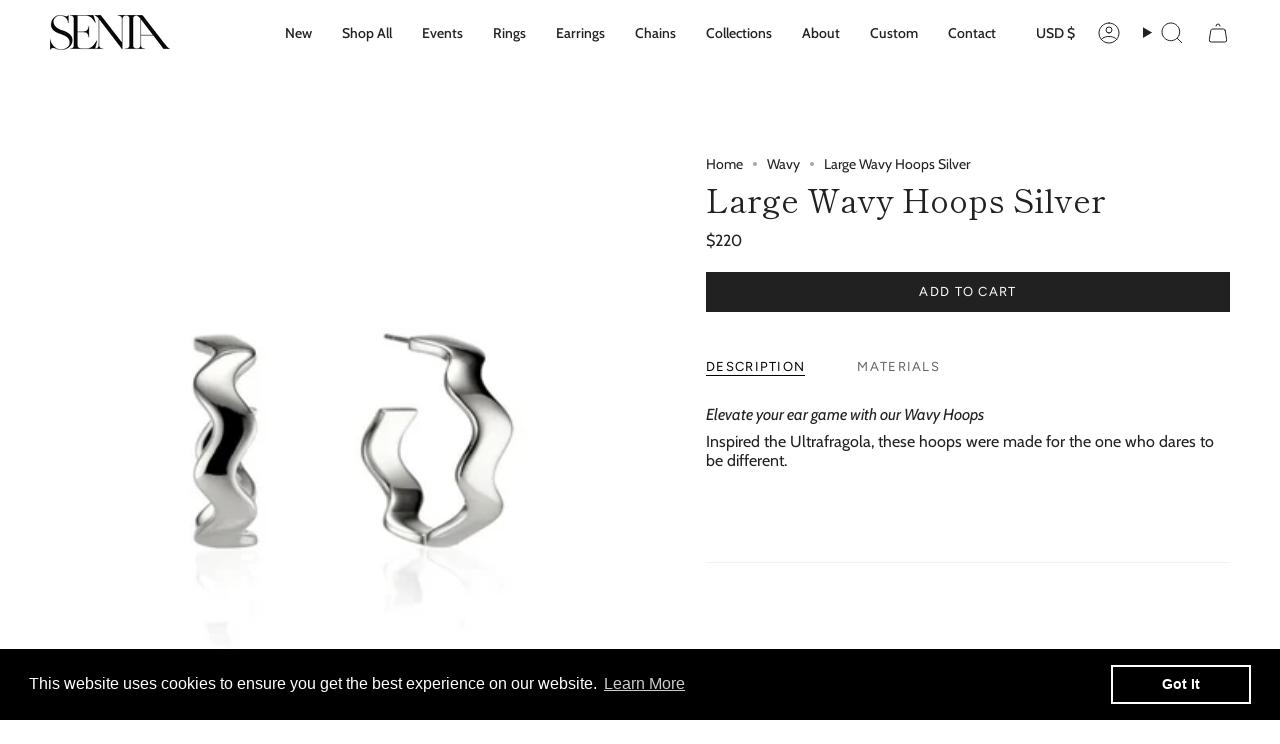

--- FILE ---
content_type: text/html; charset=utf-8
request_url: https://senianewyork.com/collections/wavy-collection/products/large-wavy-hoops-silver
body_size: 36838
content:
<!doctype html>
<html class="no-js no-touch supports-no-cookies" lang="en">
<head>
    <meta charset="UTF-8">
  <meta http-equiv="X-UA-Compatible" content="IE=edge">
  <meta name="viewport" content="width=device-width, initial-scale=1.0">
  <meta name="theme-color" content="#212121">
  <link rel="canonical" href="https://senianewyork.com/products/large-wavy-hoops-silver">
  <link rel="preconnect" href="https://cdn.shopify.com" crossorigin>

  <!-- Google tag (gtag.js) -->
<script async src="https://www.googletagmanager.com/gtag/js?id=AW-11477305243">
</script>
<script>
  window.dataLayer = window.dataLayer || [];
  function gtag(){dataLayer.push(arguments);}
  gtag('js', new Date());

  gtag('config', 'AW-11477305243');
</script>

  <!-- Event snippet for Purchase conversion page -->
<script>
  gtag('event', 'conversion', {
      'send_to': 'AW-11477305243/nzhrCIP_nooZEJuP5-Aq',
      'value': 1.0,
      'currency': 'USD',
      'transaction_id': ''
  });
</script>

  <!-- ======================= Broadcast Theme V5.0.0 ========================= --><link rel="preconnect" href="https://fonts.shopifycdn.com" crossorigin><link href="//senianewyork.com/cdn/shop/t/33/assets/theme.css?v=15447919288363758001694702037" as="style" rel="preload">
  <link href="//senianewyork.com/cdn/shop/t/33/assets/vendor.js?v=93779096473886333451684261318" as="script" rel="preload">
  <link href="//senianewyork.com/cdn/shop/t/33/assets/theme.js?v=64425254595996784921684261318" as="script" rel="preload">

    <link rel="icon" type="image/png" href="//senianewyork.com/cdn/shop/files/logo_with_stroke_2.png?crop=center&height=32&v=1675179967&width=32">
  

  <!-- Title and description ================================================ -->
  
  <title>
    
    Large Wavy Hoops Silver
    
    
    
      &ndash; SENIA
    
  </title>

  
    <meta name="description" content="Elevate your ear game with our Wavy Hoops  Inspired the Ultrafragola, these hoops were made for the one who dares to be different.">
  

  <meta property="og:site_name" content="SENIA">
<meta property="og:url" content="https://senianewyork.com/products/large-wavy-hoops-silver">
<meta property="og:title" content="Large Wavy Hoops Silver">
<meta property="og:type" content="product">
<meta property="og:description" content="Elevate your ear game with our Wavy Hoops  Inspired the Ultrafragola, these hoops were made for the one who dares to be different."><meta property="og:image" content="http://senianewyork.com/cdn/shop/products/Untitleddesign_28.png?v=1674147032">
  <meta property="og:image:secure_url" content="https://senianewyork.com/cdn/shop/products/Untitleddesign_28.png?v=1674147032">
  <meta property="og:image:width" content="1500">
  <meta property="og:image:height" content="1500"><meta property="og:price:amount" content="220">
  <meta property="og:price:currency" content="USD"><meta name="twitter:card" content="summary_large_image">
<meta name="twitter:title" content="Large Wavy Hoops Silver">
<meta name="twitter:description" content="Elevate your ear game with our Wavy Hoops  Inspired the Ultrafragola, these hoops were made for the one who dares to be different.">

  <!-- CSS ================================================================== -->

  <link href="//senianewyork.com/cdn/shop/t/33/assets/font-settings.css?v=4294476525813244611759342540" rel="stylesheet" type="text/css" media="all" />

  
<style data-shopify>

:root {--scrollbar-width: 0px;





--COLOR-VIDEO-BG: #f2f2f2;
--COLOR-BG-BRIGHTER: #f2f2f2;--COLOR-BG: #ffffff;--COLOR-BG-TRANSPARENT: rgba(255, 255, 255, 0);
--COLOR-BG-SECONDARY: #F7F9FA;
--COLOR-BG-SECONDARY-LIGHTEN: #ffffff;
--COLOR-BG-RGB: 255, 255, 255;

--COLOR-TEXT-DARK: #000000;
--COLOR-TEXT: #212121;
--COLOR-TEXT-LIGHT: #646464;


/* === Opacity shades of grey ===*/
--COLOR-A5:  rgba(33, 33, 33, 0.05);
--COLOR-A10: rgba(33, 33, 33, 0.1);
--COLOR-A15: rgba(33, 33, 33, 0.15);
--COLOR-A20: rgba(33, 33, 33, 0.2);
--COLOR-A25: rgba(33, 33, 33, 0.25);
--COLOR-A30: rgba(33, 33, 33, 0.3);
--COLOR-A35: rgba(33, 33, 33, 0.35);
--COLOR-A40: rgba(33, 33, 33, 0.4);
--COLOR-A45: rgba(33, 33, 33, 0.45);
--COLOR-A50: rgba(33, 33, 33, 0.5);
--COLOR-A55: rgba(33, 33, 33, 0.55);
--COLOR-A60: rgba(33, 33, 33, 0.6);
--COLOR-A65: rgba(33, 33, 33, 0.65);
--COLOR-A70: rgba(33, 33, 33, 0.7);
--COLOR-A75: rgba(33, 33, 33, 0.75);
--COLOR-A80: rgba(33, 33, 33, 0.8);
--COLOR-A85: rgba(33, 33, 33, 0.85);
--COLOR-A90: rgba(33, 33, 33, 0.9);
--COLOR-A95: rgba(33, 33, 33, 0.95);

--COLOR-BORDER: rgb(240, 240, 240);
--COLOR-BORDER-LIGHT: #f6f6f6;
--COLOR-BORDER-HAIRLINE: #f7f7f7;
--COLOR-BORDER-DARK: #bdbdbd;/* === Bright color ===*/
--COLOR-PRIMARY: #212121;
--COLOR-PRIMARY-HOVER: #000000;
--COLOR-PRIMARY-FADE: rgba(33, 33, 33, 0.05);
--COLOR-PRIMARY-FADE-HOVER: rgba(33, 33, 33, 0.1);
--COLOR-PRIMARY-LIGHT: #855656;--COLOR-PRIMARY-OPPOSITE: #ffffff;



/* === link Color ===*/
--COLOR-LINK: #212121;
--COLOR-LINK-HOVER: rgba(33, 33, 33, 0.7);
--COLOR-LINK-FADE: rgba(33, 33, 33, 0.05);
--COLOR-LINK-FADE-HOVER: rgba(33, 33, 33, 0.1);--COLOR-LINK-OPPOSITE: #ffffff;


/* === Product grid sale tags ===*/
--COLOR-SALE-BG: #a74d4d;
--COLOR-SALE-TEXT: #ffffff;--COLOR-SALE-TEXT-SECONDARY: #a74d4d;

/* === Product grid badges ===*/
--COLOR-BADGE-BG: #ffffff;
--COLOR-BADGE-TEXT: #212121;

/* === Product sale color ===*/
--COLOR-SALE: #d20000;

/* === Gray background on Product grid items ===*/--filter-bg: 1.0;/* === Helper colors for form error states ===*/
--COLOR-ERROR: #721C24;
--COLOR-ERROR-BG: #F8D7DA;
--COLOR-ERROR-BORDER: #F5C6CB;



  --RADIUS: 0px;
  --RADIUS-SELECT: 0px;

--COLOR-HEADER-BG: #ffffff;--COLOR-HEADER-BG-TRANSPARENT: rgba(255, 255, 255, 0);
--COLOR-HEADER-LINK: #212121;
--COLOR-HEADER-LINK-HOVER: rgba(33, 33, 33, 0.7);

--COLOR-MENU-BG: #ffffff;
--COLOR-MENU-LINK: #212121;
--COLOR-MENU-LINK-HOVER: rgba(33, 33, 33, 0.7);
--COLOR-SUBMENU-BG: #ffffff;
--COLOR-SUBMENU-LINK: #212121;
--COLOR-SUBMENU-LINK-HOVER: rgba(33, 33, 33, 0.7);
--COLOR-SUBMENU-TEXT-LIGHT: #646464;
--COLOR-MENU-TRANSPARENT: #ffffff;
--COLOR-MENU-TRANSPARENT-HOVER: rgba(255, 255, 255, 0.7);

--COLOR-FOOTER-BG: #ffffff;
--COLOR-FOOTER-TEXT: #212121;
--COLOR-FOOTER-TEXT-A35: rgba(33, 33, 33, 0.35);
--COLOR-FOOTER-TEXT-A75: rgba(33, 33, 33, 0.75);
--COLOR-FOOTER-LINK: #212121;
--COLOR-FOOTER-LINK-HOVER: rgba(33, 33, 33, 0.7);
--COLOR-FOOTER-BORDER: #212121;

--TRANSPARENT: rgba(255, 255, 255, 0);

/* === Default overlay opacity ===*/
--overlay-opacity: 0;
--underlay-opacity: 1;
--underlay-bg: rgba(0,0,0,0.4);

/* === Custom Cursor ===*/
--ICON-ZOOM-IN: url( "//senianewyork.com/cdn/shop/t/33/assets/icon-zoom-in.svg?v=182473373117644429561684261318" );
--ICON-ZOOM-OUT: url( "//senianewyork.com/cdn/shop/t/33/assets/icon-zoom-out.svg?v=101497157853986683871684261317" );

/* === Custom Icons ===*/


  
  --ICON-ADD-BAG: url( "//senianewyork.com/cdn/shop/t/33/assets/icon-add-bag.svg?v=23763382405227654651684261318" );
  --ICON-ADD-CART: url( "//senianewyork.com/cdn/shop/t/33/assets/icon-add-cart.svg?v=3962293684743587821684261317" );
  --ICON-ARROW-LEFT: url( "//senianewyork.com/cdn/shop/t/33/assets/icon-arrow-left.svg?v=136066145774695772731684261317" );
  --ICON-ARROW-RIGHT: url( "//senianewyork.com/cdn/shop/t/33/assets/icon-arrow-right.svg?v=150928298113663093401684261317" );
  --ICON-SELECT: url("//senianewyork.com/cdn/shop/t/33/assets/icon-select.svg?v=167170173659852274001684261318");


--PRODUCT-GRID-ASPECT-RATIO: 100%;

/* === Typography ===*/
--FONT-WEIGHT-BODY: 400;
--FONT-WEIGHT-BODY-BOLD: 500;

--FONT-STACK-BODY: Cabin, sans-serif;
--FONT-STYLE-BODY: normal;
--FONT-STYLE-BODY-ITALIC: ;
--FONT-ADJUST-BODY: 1.0;

--FONT-WEIGHT-HEADING: 400;
--FONT-WEIGHT-HEADING-BOLD: 500;

--FONT-STACK-HEADING: "Shippori Mincho", serif;
--FONT-STYLE-HEADING: normal;
--FONT-STYLE-HEADING-ITALIC: ;
--FONT-ADJUST-HEADING: 1.15;

--FONT-STACK-NAV: Cabin, sans-serif;
--FONT-STYLE-NAV: normal;
--FONT-STYLE-NAV-ITALIC: ;
--FONT-ADJUST-NAV: 1.0;

--FONT-WEIGHT-NAV: 400;
--FONT-WEIGHT-NAV-BOLD: 500;

--FONT-SIZE-BASE: 1.0rem;
--FONT-SIZE-BASE-PERCENT: 1.0;

/* === Parallax ===*/
--PARALLAX-STRENGTH-MIN: 120.0%;
--PARALLAX-STRENGTH-MAX: 130.0%;--COLUMNS: 4;
--COLUMNS-MEDIUM: 3;
--COLUMNS-SMALL: 2;
--COLUMNS-MOBILE: 1;--LAYOUT-OUTER: 50px;
  --LAYOUT-GUTTER: 32px;
  --LAYOUT-OUTER-MEDIUM: 30px;
  --LAYOUT-GUTTER-MEDIUM: 22px;
  --LAYOUT-OUTER-SMALL: 16px;
  --LAYOUT-GUTTER-SMALL: 16px;--base-animation-delay: 0ms;
--line-height-normal: 1.375; /* Equals to line-height: normal; */--SIDEBAR-WIDTH: 288px;
  --SIDEBAR-WIDTH-MEDIUM: 258px;--DRAWER-WIDTH: 380px;--ICON-STROKE-WIDTH: 1px;/* === Button General ===*/
--BTN-FONT-STACK: Figtree, sans-serif;
--BTN-FONT-WEIGHT: 400;
--BTN-FONT-STYLE: normal;
--BTN-FONT-SIZE: 13px;

--BTN-LETTER-SPACING: 0.1em;
--BTN-UPPERCASE: uppercase;
--BTN-TEXT-ARROW-OFFSET: -1px;

/* === Button Primary ===*/
--BTN-PRIMARY-BORDER-COLOR: #212121;
--BTN-PRIMARY-BG-COLOR: #212121;
--BTN-PRIMARY-TEXT-COLOR: #ffffff;


  --BTN-PRIMARY-BG-COLOR-BRIGHTER: #3b3b3b;


/* === Button Secondary ===*/
--BTN-SECONDARY-BORDER-COLOR: #f0f0f0;
--BTN-SECONDARY-BG-COLOR: #f0f0f0;
--BTN-SECONDARY-TEXT-COLOR: #ffffff;


  --BTN-SECONDARY-BG-COLOR-BRIGHTER: #e3e3e3;


/* === Button White ===*/
--TEXT-BTN-BORDER-WHITE: #fff;
--TEXT-BTN-BG-WHITE: #fff;
--TEXT-BTN-WHITE: #000;
--TEXT-BTN-BG-WHITE-BRIGHTER: #f2f2f2;

/* === Button Black ===*/
--TEXT-BTN-BG-BLACK: #000;
--TEXT-BTN-BORDER-BLACK: #000;
--TEXT-BTN-BLACK: #fff;
--TEXT-BTN-BG-BLACK-BRIGHTER: #1a1a1a;

/* === Cart Gradient ===*/


  --FREE-SHIPPING-GRADIENT: linear-gradient(to right, var(--COLOR-PRIMARY-LIGHT) 0%, var(--COLOR-PRIMARY) 100%);


}

::backdrop {
  --underlay-opacity: 1;
  --underlay-bg: rgba(0,0,0,0.4);
}
</style>


  <link href="//senianewyork.com/cdn/shop/t/33/assets/theme.css?v=15447919288363758001694702037" rel="stylesheet" type="text/css" media="all" />

  

  <script>
    if (window.navigator.userAgent.indexOf('MSIE ') > 0 || window.navigator.userAgent.indexOf('Trident/') > 0) {
      document.documentElement.className = document.documentElement.className + ' ie';

      var scripts = document.getElementsByTagName('script')[0];
      var polyfill = document.createElement("script");
      polyfill.defer = true;
      polyfill.src = "//senianewyork.com/cdn/shop/t/33/assets/ie11.js?v=144489047535103983231684261317";

      scripts.parentNode.insertBefore(polyfill, scripts);
    } else {
      document.documentElement.className = document.documentElement.className.replace('no-js', 'js');
    }

    let root = '/';
    if (root[root.length - 1] !== '/') {
      root = root + '/';
    }

    window.theme = {
      routes: {
        root: root,
        cart_url: '/cart',
        cart_add_url: '/cart/add',
        cart_change_url: '/cart/change',
        product_recommendations_url: '/recommendations/products',
        predictive_search_url: '/search/suggest',
        addresses_url: '/account/addresses'
      },
      assets: {
        photoswipe: '//senianewyork.com/cdn/shop/t/33/assets/photoswipe.js?v=162613001030112971491684261318',
        smoothscroll: '//senianewyork.com/cdn/shop/t/33/assets/smoothscroll.js?v=37906625415260927261684261317',
        swatches: '//senianewyork.com/cdn/shop/t/33/assets/swatches.json?v=115363807057263814431721668524',
        base: "//senianewyork.com/cdn/shop/t/33/assets/",
      },
      strings: {
        addToCart: "Add to cart",
        soldOut: "Sold Out",
        from: "From",
        preOrder: "Pre-order",
        sale: "Sale",
        subscription: "Subscription",
        unavailable: "Unavailable",
        unitPrice: "Unit price",
        unitPriceSeparator: "per",
        shippingCalcSubmitButton: "Calculate shipping",
        shippingCalcSubmitButtonDisabled: "Calculating...",
        selectValue: "Select value",
        selectColor: "Select color",
        oneColor: "color",
        otherColor: "colors",
        upsellAddToCart: "Add",
        free: "Free",
        swatchesColor: "Color, Colour, Gem, Gems"
      },
      settings: {
        customerLoggedIn: null ? true : false,
        cartDrawerEnabled: true,
        enableQuickAdd: true,
        enableAnimations: true,
        transparentHeader: false,
        variantOnSale: true,
      },
      moneyFormat: false ? "${{amount_no_decimals}} USD" : "${{amount_no_decimals}}",
      moneyWithoutCurrencyFormat: "${{amount_no_decimals}}",
      moneyWithCurrencyFormat: "${{amount_no_decimals}} USD",
      subtotal: 0,
      info: {
        name: 'broadcast'
      },
      version: '5.0.0'
    };

    if (window.performance) {
      window.performance.mark('init');
    } else {
      window.fastNetworkAndCPU = false;
    }
  </script>

  
    <script src="//senianewyork.com/cdn/shopifycloud/storefront/assets/themes_support/shopify_common-5f594365.js" defer="defer"></script>
  

  <!-- Theme Javascript ============================================================== -->
  <script src="//senianewyork.com/cdn/shop/t/33/assets/vendor.js?v=93779096473886333451684261318" defer="defer"></script>
  <script src="//senianewyork.com/cdn/shop/t/33/assets/theme.js?v=64425254595996784921684261318" defer="defer"></script><!-- Shopify app scripts =========================================================== -->

  <script>window.performance && window.performance.mark && window.performance.mark('shopify.content_for_header.start');</script><meta name="google-site-verification" content="bqdfKG3z6-ockjquqvZ89Y8I66vO2NiGsbQltg92-Do">
<meta id="shopify-digital-wallet" name="shopify-digital-wallet" content="/27564408910/digital_wallets/dialog">
<meta name="shopify-checkout-api-token" content="e75d2c8653b8f1c1c755290ab8b1a324">
<link rel="alternate" type="application/json+oembed" href="https://senianewyork.com/products/large-wavy-hoops-silver.oembed">
<script async="async" src="/checkouts/internal/preloads.js?locale=en-US"></script>
<link rel="preconnect" href="https://shop.app" crossorigin="anonymous">
<script async="async" src="https://shop.app/checkouts/internal/preloads.js?locale=en-US&shop_id=27564408910" crossorigin="anonymous"></script>
<script id="apple-pay-shop-capabilities" type="application/json">{"shopId":27564408910,"countryCode":"US","currencyCode":"USD","merchantCapabilities":["supports3DS"],"merchantId":"gid:\/\/shopify\/Shop\/27564408910","merchantName":"SENIA","requiredBillingContactFields":["postalAddress","email","phone"],"requiredShippingContactFields":["postalAddress","email","phone"],"shippingType":"shipping","supportedNetworks":["visa","masterCard","amex","discover","elo","jcb"],"total":{"type":"pending","label":"SENIA","amount":"1.00"},"shopifyPaymentsEnabled":true,"supportsSubscriptions":true}</script>
<script id="shopify-features" type="application/json">{"accessToken":"e75d2c8653b8f1c1c755290ab8b1a324","betas":["rich-media-storefront-analytics"],"domain":"senianewyork.com","predictiveSearch":true,"shopId":27564408910,"locale":"en"}</script>
<script>var Shopify = Shopify || {};
Shopify.shop = "christina-senia.myshopify.com";
Shopify.locale = "en";
Shopify.currency = {"active":"USD","rate":"1.0"};
Shopify.country = "US";
Shopify.theme = {"name":"Broadcast","id":149355626780,"schema_name":"Broadcast","schema_version":"5.0.0","theme_store_id":868,"role":"main"};
Shopify.theme.handle = "null";
Shopify.theme.style = {"id":null,"handle":null};
Shopify.cdnHost = "senianewyork.com/cdn";
Shopify.routes = Shopify.routes || {};
Shopify.routes.root = "/";</script>
<script type="module">!function(o){(o.Shopify=o.Shopify||{}).modules=!0}(window);</script>
<script>!function(o){function n(){var o=[];function n(){o.push(Array.prototype.slice.apply(arguments))}return n.q=o,n}var t=o.Shopify=o.Shopify||{};t.loadFeatures=n(),t.autoloadFeatures=n()}(window);</script>
<script>
  window.ShopifyPay = window.ShopifyPay || {};
  window.ShopifyPay.apiHost = "shop.app\/pay";
  window.ShopifyPay.redirectState = null;
</script>
<script id="shop-js-analytics" type="application/json">{"pageType":"product"}</script>
<script defer="defer" async type="module" src="//senianewyork.com/cdn/shopifycloud/shop-js/modules/v2/client.init-shop-cart-sync_BdyHc3Nr.en.esm.js"></script>
<script defer="defer" async type="module" src="//senianewyork.com/cdn/shopifycloud/shop-js/modules/v2/chunk.common_Daul8nwZ.esm.js"></script>
<script type="module">
  await import("//senianewyork.com/cdn/shopifycloud/shop-js/modules/v2/client.init-shop-cart-sync_BdyHc3Nr.en.esm.js");
await import("//senianewyork.com/cdn/shopifycloud/shop-js/modules/v2/chunk.common_Daul8nwZ.esm.js");

  window.Shopify.SignInWithShop?.initShopCartSync?.({"fedCMEnabled":true,"windoidEnabled":true});

</script>
<script defer="defer" async type="module" src="//senianewyork.com/cdn/shopifycloud/shop-js/modules/v2/client.payment-terms_MV4M3zvL.en.esm.js"></script>
<script defer="defer" async type="module" src="//senianewyork.com/cdn/shopifycloud/shop-js/modules/v2/chunk.common_Daul8nwZ.esm.js"></script>
<script defer="defer" async type="module" src="//senianewyork.com/cdn/shopifycloud/shop-js/modules/v2/chunk.modal_CQq8HTM6.esm.js"></script>
<script type="module">
  await import("//senianewyork.com/cdn/shopifycloud/shop-js/modules/v2/client.payment-terms_MV4M3zvL.en.esm.js");
await import("//senianewyork.com/cdn/shopifycloud/shop-js/modules/v2/chunk.common_Daul8nwZ.esm.js");
await import("//senianewyork.com/cdn/shopifycloud/shop-js/modules/v2/chunk.modal_CQq8HTM6.esm.js");

  
</script>
<script>
  window.Shopify = window.Shopify || {};
  if (!window.Shopify.featureAssets) window.Shopify.featureAssets = {};
  window.Shopify.featureAssets['shop-js'] = {"shop-cart-sync":["modules/v2/client.shop-cart-sync_QYOiDySF.en.esm.js","modules/v2/chunk.common_Daul8nwZ.esm.js"],"init-fed-cm":["modules/v2/client.init-fed-cm_DchLp9rc.en.esm.js","modules/v2/chunk.common_Daul8nwZ.esm.js"],"shop-button":["modules/v2/client.shop-button_OV7bAJc5.en.esm.js","modules/v2/chunk.common_Daul8nwZ.esm.js"],"init-windoid":["modules/v2/client.init-windoid_DwxFKQ8e.en.esm.js","modules/v2/chunk.common_Daul8nwZ.esm.js"],"shop-cash-offers":["modules/v2/client.shop-cash-offers_DWtL6Bq3.en.esm.js","modules/v2/chunk.common_Daul8nwZ.esm.js","modules/v2/chunk.modal_CQq8HTM6.esm.js"],"shop-toast-manager":["modules/v2/client.shop-toast-manager_CX9r1SjA.en.esm.js","modules/v2/chunk.common_Daul8nwZ.esm.js"],"init-shop-email-lookup-coordinator":["modules/v2/client.init-shop-email-lookup-coordinator_UhKnw74l.en.esm.js","modules/v2/chunk.common_Daul8nwZ.esm.js"],"pay-button":["modules/v2/client.pay-button_DzxNnLDY.en.esm.js","modules/v2/chunk.common_Daul8nwZ.esm.js"],"avatar":["modules/v2/client.avatar_BTnouDA3.en.esm.js"],"init-shop-cart-sync":["modules/v2/client.init-shop-cart-sync_BdyHc3Nr.en.esm.js","modules/v2/chunk.common_Daul8nwZ.esm.js"],"shop-login-button":["modules/v2/client.shop-login-button_D8B466_1.en.esm.js","modules/v2/chunk.common_Daul8nwZ.esm.js","modules/v2/chunk.modal_CQq8HTM6.esm.js"],"init-customer-accounts-sign-up":["modules/v2/client.init-customer-accounts-sign-up_C8fpPm4i.en.esm.js","modules/v2/client.shop-login-button_D8B466_1.en.esm.js","modules/v2/chunk.common_Daul8nwZ.esm.js","modules/v2/chunk.modal_CQq8HTM6.esm.js"],"init-shop-for-new-customer-accounts":["modules/v2/client.init-shop-for-new-customer-accounts_CVTO0Ztu.en.esm.js","modules/v2/client.shop-login-button_D8B466_1.en.esm.js","modules/v2/chunk.common_Daul8nwZ.esm.js","modules/v2/chunk.modal_CQq8HTM6.esm.js"],"init-customer-accounts":["modules/v2/client.init-customer-accounts_dRgKMfrE.en.esm.js","modules/v2/client.shop-login-button_D8B466_1.en.esm.js","modules/v2/chunk.common_Daul8nwZ.esm.js","modules/v2/chunk.modal_CQq8HTM6.esm.js"],"shop-follow-button":["modules/v2/client.shop-follow-button_CkZpjEct.en.esm.js","modules/v2/chunk.common_Daul8nwZ.esm.js","modules/v2/chunk.modal_CQq8HTM6.esm.js"],"lead-capture":["modules/v2/client.lead-capture_BntHBhfp.en.esm.js","modules/v2/chunk.common_Daul8nwZ.esm.js","modules/v2/chunk.modal_CQq8HTM6.esm.js"],"checkout-modal":["modules/v2/client.checkout-modal_CfxcYbTm.en.esm.js","modules/v2/chunk.common_Daul8nwZ.esm.js","modules/v2/chunk.modal_CQq8HTM6.esm.js"],"shop-login":["modules/v2/client.shop-login_Da4GZ2H6.en.esm.js","modules/v2/chunk.common_Daul8nwZ.esm.js","modules/v2/chunk.modal_CQq8HTM6.esm.js"],"payment-terms":["modules/v2/client.payment-terms_MV4M3zvL.en.esm.js","modules/v2/chunk.common_Daul8nwZ.esm.js","modules/v2/chunk.modal_CQq8HTM6.esm.js"]};
</script>
<script>(function() {
  var isLoaded = false;
  function asyncLoad() {
    if (isLoaded) return;
    isLoaded = true;
    var urls = ["https:\/\/cdn.shopify.com\/s\/files\/1\/0275\/6440\/8910\/t\/22\/assets\/ayG4MmPgbs6byX63.js?v=1657785655\u0026shopId=42027\u0026shop=christina-senia.myshopify.com","https:\/\/cdn.shopify.com\/s\/files\/1\/0275\/6440\/8910\/t\/33\/assets\/booster_eu_cookie_27564408910.js?v=1684506120\u0026shop=christina-senia.myshopify.com"];
    for (var i = 0; i < urls.length; i++) {
      var s = document.createElement('script');
      s.type = 'text/javascript';
      s.async = true;
      s.src = urls[i];
      var x = document.getElementsByTagName('script')[0];
      x.parentNode.insertBefore(s, x);
    }
  };
  if(window.attachEvent) {
    window.attachEvent('onload', asyncLoad);
  } else {
    window.addEventListener('load', asyncLoad, false);
  }
})();</script>
<script id="__st">var __st={"a":27564408910,"offset":-18000,"reqid":"632c4d26-19b7-4e99-b15d-ea87990056d9-1769005582","pageurl":"senianewyork.com\/collections\/wavy-collection\/products\/large-wavy-hoops-silver","u":"937606e48f14","p":"product","rtyp":"product","rid":6713349111886};</script>
<script>window.ShopifyPaypalV4VisibilityTracking = true;</script>
<script id="captcha-bootstrap">!function(){'use strict';const t='contact',e='account',n='new_comment',o=[[t,t],['blogs',n],['comments',n],[t,'customer']],c=[[e,'customer_login'],[e,'guest_login'],[e,'recover_customer_password'],[e,'create_customer']],r=t=>t.map((([t,e])=>`form[action*='/${t}']:not([data-nocaptcha='true']) input[name='form_type'][value='${e}']`)).join(','),a=t=>()=>t?[...document.querySelectorAll(t)].map((t=>t.form)):[];function s(){const t=[...o],e=r(t);return a(e)}const i='password',u='form_key',d=['recaptcha-v3-token','g-recaptcha-response','h-captcha-response',i],f=()=>{try{return window.sessionStorage}catch{return}},m='__shopify_v',_=t=>t.elements[u];function p(t,e,n=!1){try{const o=window.sessionStorage,c=JSON.parse(o.getItem(e)),{data:r}=function(t){const{data:e,action:n}=t;return t[m]||n?{data:e,action:n}:{data:t,action:n}}(c);for(const[e,n]of Object.entries(r))t.elements[e]&&(t.elements[e].value=n);n&&o.removeItem(e)}catch(o){console.error('form repopulation failed',{error:o})}}const l='form_type',E='cptcha';function T(t){t.dataset[E]=!0}const w=window,h=w.document,L='Shopify',v='ce_forms',y='captcha';let A=!1;((t,e)=>{const n=(g='f06e6c50-85a8-45c8-87d0-21a2b65856fe',I='https://cdn.shopify.com/shopifycloud/storefront-forms-hcaptcha/ce_storefront_forms_captcha_hcaptcha.v1.5.2.iife.js',D={infoText:'Protected by hCaptcha',privacyText:'Privacy',termsText:'Terms'},(t,e,n)=>{const o=w[L][v],c=o.bindForm;if(c)return c(t,g,e,D).then(n);var r;o.q.push([[t,g,e,D],n]),r=I,A||(h.body.append(Object.assign(h.createElement('script'),{id:'captcha-provider',async:!0,src:r})),A=!0)});var g,I,D;w[L]=w[L]||{},w[L][v]=w[L][v]||{},w[L][v].q=[],w[L][y]=w[L][y]||{},w[L][y].protect=function(t,e){n(t,void 0,e),T(t)},Object.freeze(w[L][y]),function(t,e,n,w,h,L){const[v,y,A,g]=function(t,e,n){const i=e?o:[],u=t?c:[],d=[...i,...u],f=r(d),m=r(i),_=r(d.filter((([t,e])=>n.includes(e))));return[a(f),a(m),a(_),s()]}(w,h,L),I=t=>{const e=t.target;return e instanceof HTMLFormElement?e:e&&e.form},D=t=>v().includes(t);t.addEventListener('submit',(t=>{const e=I(t);if(!e)return;const n=D(e)&&!e.dataset.hcaptchaBound&&!e.dataset.recaptchaBound,o=_(e),c=g().includes(e)&&(!o||!o.value);(n||c)&&t.preventDefault(),c&&!n&&(function(t){try{if(!f())return;!function(t){const e=f();if(!e)return;const n=_(t);if(!n)return;const o=n.value;o&&e.removeItem(o)}(t);const e=Array.from(Array(32),(()=>Math.random().toString(36)[2])).join('');!function(t,e){_(t)||t.append(Object.assign(document.createElement('input'),{type:'hidden',name:u})),t.elements[u].value=e}(t,e),function(t,e){const n=f();if(!n)return;const o=[...t.querySelectorAll(`input[type='${i}']`)].map((({name:t})=>t)),c=[...d,...o],r={};for(const[a,s]of new FormData(t).entries())c.includes(a)||(r[a]=s);n.setItem(e,JSON.stringify({[m]:1,action:t.action,data:r}))}(t,e)}catch(e){console.error('failed to persist form',e)}}(e),e.submit())}));const S=(t,e)=>{t&&!t.dataset[E]&&(n(t,e.some((e=>e===t))),T(t))};for(const o of['focusin','change'])t.addEventListener(o,(t=>{const e=I(t);D(e)&&S(e,y())}));const B=e.get('form_key'),M=e.get(l),P=B&&M;t.addEventListener('DOMContentLoaded',(()=>{const t=y();if(P)for(const e of t)e.elements[l].value===M&&p(e,B);[...new Set([...A(),...v().filter((t=>'true'===t.dataset.shopifyCaptcha))])].forEach((e=>S(e,t)))}))}(h,new URLSearchParams(w.location.search),n,t,e,['guest_login'])})(!0,!0)}();</script>
<script integrity="sha256-4kQ18oKyAcykRKYeNunJcIwy7WH5gtpwJnB7kiuLZ1E=" data-source-attribution="shopify.loadfeatures" defer="defer" src="//senianewyork.com/cdn/shopifycloud/storefront/assets/storefront/load_feature-a0a9edcb.js" crossorigin="anonymous"></script>
<script crossorigin="anonymous" defer="defer" src="//senianewyork.com/cdn/shopifycloud/storefront/assets/shopify_pay/storefront-65b4c6d7.js?v=20250812"></script>
<script data-source-attribution="shopify.dynamic_checkout.dynamic.init">var Shopify=Shopify||{};Shopify.PaymentButton=Shopify.PaymentButton||{isStorefrontPortableWallets:!0,init:function(){window.Shopify.PaymentButton.init=function(){};var t=document.createElement("script");t.src="https://senianewyork.com/cdn/shopifycloud/portable-wallets/latest/portable-wallets.en.js",t.type="module",document.head.appendChild(t)}};
</script>
<script data-source-attribution="shopify.dynamic_checkout.buyer_consent">
  function portableWalletsHideBuyerConsent(e){var t=document.getElementById("shopify-buyer-consent"),n=document.getElementById("shopify-subscription-policy-button");t&&n&&(t.classList.add("hidden"),t.setAttribute("aria-hidden","true"),n.removeEventListener("click",e))}function portableWalletsShowBuyerConsent(e){var t=document.getElementById("shopify-buyer-consent"),n=document.getElementById("shopify-subscription-policy-button");t&&n&&(t.classList.remove("hidden"),t.removeAttribute("aria-hidden"),n.addEventListener("click",e))}window.Shopify?.PaymentButton&&(window.Shopify.PaymentButton.hideBuyerConsent=portableWalletsHideBuyerConsent,window.Shopify.PaymentButton.showBuyerConsent=portableWalletsShowBuyerConsent);
</script>
<script data-source-attribution="shopify.dynamic_checkout.cart.bootstrap">document.addEventListener("DOMContentLoaded",(function(){function t(){return document.querySelector("shopify-accelerated-checkout-cart, shopify-accelerated-checkout")}if(t())Shopify.PaymentButton.init();else{new MutationObserver((function(e,n){t()&&(Shopify.PaymentButton.init(),n.disconnect())})).observe(document.body,{childList:!0,subtree:!0})}}));
</script>
<script id='scb4127' type='text/javascript' async='' src='https://senianewyork.com/cdn/shopifycloud/privacy-banner/storefront-banner.js'></script><link id="shopify-accelerated-checkout-styles" rel="stylesheet" media="screen" href="https://senianewyork.com/cdn/shopifycloud/portable-wallets/latest/accelerated-checkout-backwards-compat.css" crossorigin="anonymous">
<style id="shopify-accelerated-checkout-cart">
        #shopify-buyer-consent {
  margin-top: 1em;
  display: inline-block;
  width: 100%;
}

#shopify-buyer-consent.hidden {
  display: none;
}

#shopify-subscription-policy-button {
  background: none;
  border: none;
  padding: 0;
  text-decoration: underline;
  font-size: inherit;
  cursor: pointer;
}

#shopify-subscription-policy-button::before {
  box-shadow: none;
}

      </style>
<script id="sections-script" data-sections="footer" defer="defer" src="//senianewyork.com/cdn/shop/t/33/compiled_assets/scripts.js?v=16955"></script>
<script>window.performance && window.performance.mark && window.performance.mark('shopify.content_for_header.end');</script>

<script src="https://cdn.shopify.com/extensions/8d2c31d3-a828-4daf-820f-80b7f8e01c39/nova-eu-cookie-bar-gdpr-4/assets/nova-cookie-app-embed.js" type="text/javascript" defer="defer"></script>
<link href="https://cdn.shopify.com/extensions/8d2c31d3-a828-4daf-820f-80b7f8e01c39/nova-eu-cookie-bar-gdpr-4/assets/nova-cookie.css" rel="stylesheet" type="text/css" media="all">
<link href="https://monorail-edge.shopifysvc.com" rel="dns-prefetch">
<script>(function(){if ("sendBeacon" in navigator && "performance" in window) {try {var session_token_from_headers = performance.getEntriesByType('navigation')[0].serverTiming.find(x => x.name == '_s').description;} catch {var session_token_from_headers = undefined;}var session_cookie_matches = document.cookie.match(/_shopify_s=([^;]*)/);var session_token_from_cookie = session_cookie_matches && session_cookie_matches.length === 2 ? session_cookie_matches[1] : "";var session_token = session_token_from_headers || session_token_from_cookie || "";function handle_abandonment_event(e) {var entries = performance.getEntries().filter(function(entry) {return /monorail-edge.shopifysvc.com/.test(entry.name);});if (!window.abandonment_tracked && entries.length === 0) {window.abandonment_tracked = true;var currentMs = Date.now();var navigation_start = performance.timing.navigationStart;var payload = {shop_id: 27564408910,url: window.location.href,navigation_start,duration: currentMs - navigation_start,session_token,page_type: "product"};window.navigator.sendBeacon("https://monorail-edge.shopifysvc.com/v1/produce", JSON.stringify({schema_id: "online_store_buyer_site_abandonment/1.1",payload: payload,metadata: {event_created_at_ms: currentMs,event_sent_at_ms: currentMs}}));}}window.addEventListener('pagehide', handle_abandonment_event);}}());</script>
<script id="web-pixels-manager-setup">(function e(e,d,r,n,o){if(void 0===o&&(o={}),!Boolean(null===(a=null===(i=window.Shopify)||void 0===i?void 0:i.analytics)||void 0===a?void 0:a.replayQueue)){var i,a;window.Shopify=window.Shopify||{};var t=window.Shopify;t.analytics=t.analytics||{};var s=t.analytics;s.replayQueue=[],s.publish=function(e,d,r){return s.replayQueue.push([e,d,r]),!0};try{self.performance.mark("wpm:start")}catch(e){}var l=function(){var e={modern:/Edge?\/(1{2}[4-9]|1[2-9]\d|[2-9]\d{2}|\d{4,})\.\d+(\.\d+|)|Firefox\/(1{2}[4-9]|1[2-9]\d|[2-9]\d{2}|\d{4,})\.\d+(\.\d+|)|Chrom(ium|e)\/(9{2}|\d{3,})\.\d+(\.\d+|)|(Maci|X1{2}).+ Version\/(15\.\d+|(1[6-9]|[2-9]\d|\d{3,})\.\d+)([,.]\d+|)( \(\w+\)|)( Mobile\/\w+|) Safari\/|Chrome.+OPR\/(9{2}|\d{3,})\.\d+\.\d+|(CPU[ +]OS|iPhone[ +]OS|CPU[ +]iPhone|CPU IPhone OS|CPU iPad OS)[ +]+(15[._]\d+|(1[6-9]|[2-9]\d|\d{3,})[._]\d+)([._]\d+|)|Android:?[ /-](13[3-9]|1[4-9]\d|[2-9]\d{2}|\d{4,})(\.\d+|)(\.\d+|)|Android.+Firefox\/(13[5-9]|1[4-9]\d|[2-9]\d{2}|\d{4,})\.\d+(\.\d+|)|Android.+Chrom(ium|e)\/(13[3-9]|1[4-9]\d|[2-9]\d{2}|\d{4,})\.\d+(\.\d+|)|SamsungBrowser\/([2-9]\d|\d{3,})\.\d+/,legacy:/Edge?\/(1[6-9]|[2-9]\d|\d{3,})\.\d+(\.\d+|)|Firefox\/(5[4-9]|[6-9]\d|\d{3,})\.\d+(\.\d+|)|Chrom(ium|e)\/(5[1-9]|[6-9]\d|\d{3,})\.\d+(\.\d+|)([\d.]+$|.*Safari\/(?![\d.]+ Edge\/[\d.]+$))|(Maci|X1{2}).+ Version\/(10\.\d+|(1[1-9]|[2-9]\d|\d{3,})\.\d+)([,.]\d+|)( \(\w+\)|)( Mobile\/\w+|) Safari\/|Chrome.+OPR\/(3[89]|[4-9]\d|\d{3,})\.\d+\.\d+|(CPU[ +]OS|iPhone[ +]OS|CPU[ +]iPhone|CPU IPhone OS|CPU iPad OS)[ +]+(10[._]\d+|(1[1-9]|[2-9]\d|\d{3,})[._]\d+)([._]\d+|)|Android:?[ /-](13[3-9]|1[4-9]\d|[2-9]\d{2}|\d{4,})(\.\d+|)(\.\d+|)|Mobile Safari.+OPR\/([89]\d|\d{3,})\.\d+\.\d+|Android.+Firefox\/(13[5-9]|1[4-9]\d|[2-9]\d{2}|\d{4,})\.\d+(\.\d+|)|Android.+Chrom(ium|e)\/(13[3-9]|1[4-9]\d|[2-9]\d{2}|\d{4,})\.\d+(\.\d+|)|Android.+(UC? ?Browser|UCWEB|U3)[ /]?(15\.([5-9]|\d{2,})|(1[6-9]|[2-9]\d|\d{3,})\.\d+)\.\d+|SamsungBrowser\/(5\.\d+|([6-9]|\d{2,})\.\d+)|Android.+MQ{2}Browser\/(14(\.(9|\d{2,})|)|(1[5-9]|[2-9]\d|\d{3,})(\.\d+|))(\.\d+|)|K[Aa][Ii]OS\/(3\.\d+|([4-9]|\d{2,})\.\d+)(\.\d+|)/},d=e.modern,r=e.legacy,n=navigator.userAgent;return n.match(d)?"modern":n.match(r)?"legacy":"unknown"}(),u="modern"===l?"modern":"legacy",c=(null!=n?n:{modern:"",legacy:""})[u],f=function(e){return[e.baseUrl,"/wpm","/b",e.hashVersion,"modern"===e.buildTarget?"m":"l",".js"].join("")}({baseUrl:d,hashVersion:r,buildTarget:u}),m=function(e){var d=e.version,r=e.bundleTarget,n=e.surface,o=e.pageUrl,i=e.monorailEndpoint;return{emit:function(e){var a=e.status,t=e.errorMsg,s=(new Date).getTime(),l=JSON.stringify({metadata:{event_sent_at_ms:s},events:[{schema_id:"web_pixels_manager_load/3.1",payload:{version:d,bundle_target:r,page_url:o,status:a,surface:n,error_msg:t},metadata:{event_created_at_ms:s}}]});if(!i)return console&&console.warn&&console.warn("[Web Pixels Manager] No Monorail endpoint provided, skipping logging."),!1;try{return self.navigator.sendBeacon.bind(self.navigator)(i,l)}catch(e){}var u=new XMLHttpRequest;try{return u.open("POST",i,!0),u.setRequestHeader("Content-Type","text/plain"),u.send(l),!0}catch(e){return console&&console.warn&&console.warn("[Web Pixels Manager] Got an unhandled error while logging to Monorail."),!1}}}}({version:r,bundleTarget:l,surface:e.surface,pageUrl:self.location.href,monorailEndpoint:e.monorailEndpoint});try{o.browserTarget=l,function(e){var d=e.src,r=e.async,n=void 0===r||r,o=e.onload,i=e.onerror,a=e.sri,t=e.scriptDataAttributes,s=void 0===t?{}:t,l=document.createElement("script"),u=document.querySelector("head"),c=document.querySelector("body");if(l.async=n,l.src=d,a&&(l.integrity=a,l.crossOrigin="anonymous"),s)for(var f in s)if(Object.prototype.hasOwnProperty.call(s,f))try{l.dataset[f]=s[f]}catch(e){}if(o&&l.addEventListener("load",o),i&&l.addEventListener("error",i),u)u.appendChild(l);else{if(!c)throw new Error("Did not find a head or body element to append the script");c.appendChild(l)}}({src:f,async:!0,onload:function(){if(!function(){var e,d;return Boolean(null===(d=null===(e=window.Shopify)||void 0===e?void 0:e.analytics)||void 0===d?void 0:d.initialized)}()){var d=window.webPixelsManager.init(e)||void 0;if(d){var r=window.Shopify.analytics;r.replayQueue.forEach((function(e){var r=e[0],n=e[1],o=e[2];d.publishCustomEvent(r,n,o)})),r.replayQueue=[],r.publish=d.publishCustomEvent,r.visitor=d.visitor,r.initialized=!0}}},onerror:function(){return m.emit({status:"failed",errorMsg:"".concat(f," has failed to load")})},sri:function(e){var d=/^sha384-[A-Za-z0-9+/=]+$/;return"string"==typeof e&&d.test(e)}(c)?c:"",scriptDataAttributes:o}),m.emit({status:"loading"})}catch(e){m.emit({status:"failed",errorMsg:(null==e?void 0:e.message)||"Unknown error"})}}})({shopId: 27564408910,storefrontBaseUrl: "https://senianewyork.com",extensionsBaseUrl: "https://extensions.shopifycdn.com/cdn/shopifycloud/web-pixels-manager",monorailEndpoint: "https://monorail-edge.shopifysvc.com/unstable/produce_batch",surface: "storefront-renderer",enabledBetaFlags: ["2dca8a86"],webPixelsConfigList: [{"id":"1517453596","configuration":"{\"shopId\":\"42027\"}","eventPayloadVersion":"v1","runtimeContext":"STRICT","scriptVersion":"e57a43765e0d230c1bcb12178c1ff13f","type":"APP","apiClientId":2328352,"privacyPurposes":[],"dataSharingAdjustments":{"protectedCustomerApprovalScopes":["read_customer_address","read_customer_email","read_customer_name","read_customer_personal_data","read_customer_phone"]}},{"id":"722764060","configuration":"{\"config\":\"{\\\"pixel_id\\\":\\\"G-Y4JCHKVM96\\\",\\\"target_country\\\":\\\"US\\\",\\\"gtag_events\\\":[{\\\"type\\\":\\\"search\\\",\\\"action_label\\\":\\\"G-Y4JCHKVM96\\\"},{\\\"type\\\":\\\"begin_checkout\\\",\\\"action_label\\\":\\\"G-Y4JCHKVM96\\\"},{\\\"type\\\":\\\"view_item\\\",\\\"action_label\\\":[\\\"G-Y4JCHKVM96\\\",\\\"MC-3LHSEWLNKY\\\"]},{\\\"type\\\":\\\"purchase\\\",\\\"action_label\\\":[\\\"G-Y4JCHKVM96\\\",\\\"MC-3LHSEWLNKY\\\"]},{\\\"type\\\":\\\"page_view\\\",\\\"action_label\\\":[\\\"G-Y4JCHKVM96\\\",\\\"MC-3LHSEWLNKY\\\"]},{\\\"type\\\":\\\"add_payment_info\\\",\\\"action_label\\\":\\\"G-Y4JCHKVM96\\\"},{\\\"type\\\":\\\"add_to_cart\\\",\\\"action_label\\\":\\\"G-Y4JCHKVM96\\\"}],\\\"enable_monitoring_mode\\\":false}\"}","eventPayloadVersion":"v1","runtimeContext":"OPEN","scriptVersion":"b2a88bafab3e21179ed38636efcd8a93","type":"APP","apiClientId":1780363,"privacyPurposes":[],"dataSharingAdjustments":{"protectedCustomerApprovalScopes":["read_customer_address","read_customer_email","read_customer_name","read_customer_personal_data","read_customer_phone"]}},{"id":"633274652","configuration":"{\"pixelCode\":\"CF8387BC77UBHUR2JSDG\"}","eventPayloadVersion":"v1","runtimeContext":"STRICT","scriptVersion":"22e92c2ad45662f435e4801458fb78cc","type":"APP","apiClientId":4383523,"privacyPurposes":["ANALYTICS","MARKETING","SALE_OF_DATA"],"dataSharingAdjustments":{"protectedCustomerApprovalScopes":["read_customer_address","read_customer_email","read_customer_name","read_customer_personal_data","read_customer_phone"]}},{"id":"312017180","configuration":"{\"pixel_id\":\"901406470523421\",\"pixel_type\":\"facebook_pixel\",\"metaapp_system_user_token\":\"-\"}","eventPayloadVersion":"v1","runtimeContext":"OPEN","scriptVersion":"ca16bc87fe92b6042fbaa3acc2fbdaa6","type":"APP","apiClientId":2329312,"privacyPurposes":["ANALYTICS","MARKETING","SALE_OF_DATA"],"dataSharingAdjustments":{"protectedCustomerApprovalScopes":["read_customer_address","read_customer_email","read_customer_name","read_customer_personal_data","read_customer_phone"]}},{"id":"167641372","configuration":"{\"tagID\":\"2613563532031\"}","eventPayloadVersion":"v1","runtimeContext":"STRICT","scriptVersion":"18031546ee651571ed29edbe71a3550b","type":"APP","apiClientId":3009811,"privacyPurposes":["ANALYTICS","MARKETING","SALE_OF_DATA"],"dataSharingAdjustments":{"protectedCustomerApprovalScopes":["read_customer_address","read_customer_email","read_customer_name","read_customer_personal_data","read_customer_phone"]}},{"id":"133300508","eventPayloadVersion":"v1","runtimeContext":"LAX","scriptVersion":"1","type":"CUSTOM","privacyPurposes":["MARKETING"],"name":"Meta pixel (migrated)"},{"id":"147095836","eventPayloadVersion":"v1","runtimeContext":"LAX","scriptVersion":"1","type":"CUSTOM","privacyPurposes":["ANALYTICS"],"name":"Google Analytics tag (migrated)"},{"id":"shopify-app-pixel","configuration":"{}","eventPayloadVersion":"v1","runtimeContext":"STRICT","scriptVersion":"0450","apiClientId":"shopify-pixel","type":"APP","privacyPurposes":["ANALYTICS","MARKETING"]},{"id":"shopify-custom-pixel","eventPayloadVersion":"v1","runtimeContext":"LAX","scriptVersion":"0450","apiClientId":"shopify-pixel","type":"CUSTOM","privacyPurposes":["ANALYTICS","MARKETING"]}],isMerchantRequest: false,initData: {"shop":{"name":"SENIA","paymentSettings":{"currencyCode":"USD"},"myshopifyDomain":"christina-senia.myshopify.com","countryCode":"US","storefrontUrl":"https:\/\/senianewyork.com"},"customer":null,"cart":null,"checkout":null,"productVariants":[{"price":{"amount":220.0,"currencyCode":"USD"},"product":{"title":"Large Wavy Hoops Silver","vendor":"SENIA","id":"6713349111886","untranslatedTitle":"Large Wavy Hoops Silver","url":"\/products\/large-wavy-hoops-silver","type":"EARRING"},"id":"39703110189134","image":{"src":"\/\/senianewyork.com\/cdn\/shop\/products\/Untitleddesign_28.png?v=1674147032"},"sku":"BWAV-SS","title":"Default Title","untranslatedTitle":"Default Title"}],"purchasingCompany":null},},"https://senianewyork.com/cdn","fcfee988w5aeb613cpc8e4bc33m6693e112",{"modern":"","legacy":""},{"shopId":"27564408910","storefrontBaseUrl":"https:\/\/senianewyork.com","extensionBaseUrl":"https:\/\/extensions.shopifycdn.com\/cdn\/shopifycloud\/web-pixels-manager","surface":"storefront-renderer","enabledBetaFlags":"[\"2dca8a86\"]","isMerchantRequest":"false","hashVersion":"fcfee988w5aeb613cpc8e4bc33m6693e112","publish":"custom","events":"[[\"page_viewed\",{}],[\"product_viewed\",{\"productVariant\":{\"price\":{\"amount\":220.0,\"currencyCode\":\"USD\"},\"product\":{\"title\":\"Large Wavy Hoops Silver\",\"vendor\":\"SENIA\",\"id\":\"6713349111886\",\"untranslatedTitle\":\"Large Wavy Hoops Silver\",\"url\":\"\/products\/large-wavy-hoops-silver\",\"type\":\"EARRING\"},\"id\":\"39703110189134\",\"image\":{\"src\":\"\/\/senianewyork.com\/cdn\/shop\/products\/Untitleddesign_28.png?v=1674147032\"},\"sku\":\"BWAV-SS\",\"title\":\"Default Title\",\"untranslatedTitle\":\"Default Title\"}}]]"});</script><script>
  window.ShopifyAnalytics = window.ShopifyAnalytics || {};
  window.ShopifyAnalytics.meta = window.ShopifyAnalytics.meta || {};
  window.ShopifyAnalytics.meta.currency = 'USD';
  var meta = {"product":{"id":6713349111886,"gid":"gid:\/\/shopify\/Product\/6713349111886","vendor":"SENIA","type":"EARRING","handle":"large-wavy-hoops-silver","variants":[{"id":39703110189134,"price":22000,"name":"Large Wavy Hoops Silver","public_title":null,"sku":"BWAV-SS"}],"remote":false},"page":{"pageType":"product","resourceType":"product","resourceId":6713349111886,"requestId":"632c4d26-19b7-4e99-b15d-ea87990056d9-1769005582"}};
  for (var attr in meta) {
    window.ShopifyAnalytics.meta[attr] = meta[attr];
  }
</script>
<script class="analytics">
  (function () {
    var customDocumentWrite = function(content) {
      var jquery = null;

      if (window.jQuery) {
        jquery = window.jQuery;
      } else if (window.Checkout && window.Checkout.$) {
        jquery = window.Checkout.$;
      }

      if (jquery) {
        jquery('body').append(content);
      }
    };

    var hasLoggedConversion = function(token) {
      if (token) {
        return document.cookie.indexOf('loggedConversion=' + token) !== -1;
      }
      return false;
    }

    var setCookieIfConversion = function(token) {
      if (token) {
        var twoMonthsFromNow = new Date(Date.now());
        twoMonthsFromNow.setMonth(twoMonthsFromNow.getMonth() + 2);

        document.cookie = 'loggedConversion=' + token + '; expires=' + twoMonthsFromNow;
      }
    }

    var trekkie = window.ShopifyAnalytics.lib = window.trekkie = window.trekkie || [];
    if (trekkie.integrations) {
      return;
    }
    trekkie.methods = [
      'identify',
      'page',
      'ready',
      'track',
      'trackForm',
      'trackLink'
    ];
    trekkie.factory = function(method) {
      return function() {
        var args = Array.prototype.slice.call(arguments);
        args.unshift(method);
        trekkie.push(args);
        return trekkie;
      };
    };
    for (var i = 0; i < trekkie.methods.length; i++) {
      var key = trekkie.methods[i];
      trekkie[key] = trekkie.factory(key);
    }
    trekkie.load = function(config) {
      trekkie.config = config || {};
      trekkie.config.initialDocumentCookie = document.cookie;
      var first = document.getElementsByTagName('script')[0];
      var script = document.createElement('script');
      script.type = 'text/javascript';
      script.onerror = function(e) {
        var scriptFallback = document.createElement('script');
        scriptFallback.type = 'text/javascript';
        scriptFallback.onerror = function(error) {
                var Monorail = {
      produce: function produce(monorailDomain, schemaId, payload) {
        var currentMs = new Date().getTime();
        var event = {
          schema_id: schemaId,
          payload: payload,
          metadata: {
            event_created_at_ms: currentMs,
            event_sent_at_ms: currentMs
          }
        };
        return Monorail.sendRequest("https://" + monorailDomain + "/v1/produce", JSON.stringify(event));
      },
      sendRequest: function sendRequest(endpointUrl, payload) {
        // Try the sendBeacon API
        if (window && window.navigator && typeof window.navigator.sendBeacon === 'function' && typeof window.Blob === 'function' && !Monorail.isIos12()) {
          var blobData = new window.Blob([payload], {
            type: 'text/plain'
          });

          if (window.navigator.sendBeacon(endpointUrl, blobData)) {
            return true;
          } // sendBeacon was not successful

        } // XHR beacon

        var xhr = new XMLHttpRequest();

        try {
          xhr.open('POST', endpointUrl);
          xhr.setRequestHeader('Content-Type', 'text/plain');
          xhr.send(payload);
        } catch (e) {
          console.log(e);
        }

        return false;
      },
      isIos12: function isIos12() {
        return window.navigator.userAgent.lastIndexOf('iPhone; CPU iPhone OS 12_') !== -1 || window.navigator.userAgent.lastIndexOf('iPad; CPU OS 12_') !== -1;
      }
    };
    Monorail.produce('monorail-edge.shopifysvc.com',
      'trekkie_storefront_load_errors/1.1',
      {shop_id: 27564408910,
      theme_id: 149355626780,
      app_name: "storefront",
      context_url: window.location.href,
      source_url: "//senianewyork.com/cdn/s/trekkie.storefront.cd680fe47e6c39ca5d5df5f0a32d569bc48c0f27.min.js"});

        };
        scriptFallback.async = true;
        scriptFallback.src = '//senianewyork.com/cdn/s/trekkie.storefront.cd680fe47e6c39ca5d5df5f0a32d569bc48c0f27.min.js';
        first.parentNode.insertBefore(scriptFallback, first);
      };
      script.async = true;
      script.src = '//senianewyork.com/cdn/s/trekkie.storefront.cd680fe47e6c39ca5d5df5f0a32d569bc48c0f27.min.js';
      first.parentNode.insertBefore(script, first);
    };
    trekkie.load(
      {"Trekkie":{"appName":"storefront","development":false,"defaultAttributes":{"shopId":27564408910,"isMerchantRequest":null,"themeId":149355626780,"themeCityHash":"7618141103418671427","contentLanguage":"en","currency":"USD","eventMetadataId":"1c1a048b-1db4-4b87-b081-0af7466a4d82"},"isServerSideCookieWritingEnabled":true,"monorailRegion":"shop_domain","enabledBetaFlags":["65f19447"]},"Session Attribution":{},"S2S":{"facebookCapiEnabled":true,"source":"trekkie-storefront-renderer","apiClientId":580111}}
    );

    var loaded = false;
    trekkie.ready(function() {
      if (loaded) return;
      loaded = true;

      window.ShopifyAnalytics.lib = window.trekkie;

      var originalDocumentWrite = document.write;
      document.write = customDocumentWrite;
      try { window.ShopifyAnalytics.merchantGoogleAnalytics.call(this); } catch(error) {};
      document.write = originalDocumentWrite;

      window.ShopifyAnalytics.lib.page(null,{"pageType":"product","resourceType":"product","resourceId":6713349111886,"requestId":"632c4d26-19b7-4e99-b15d-ea87990056d9-1769005582","shopifyEmitted":true});

      var match = window.location.pathname.match(/checkouts\/(.+)\/(thank_you|post_purchase)/)
      var token = match? match[1]: undefined;
      if (!hasLoggedConversion(token)) {
        setCookieIfConversion(token);
        window.ShopifyAnalytics.lib.track("Viewed Product",{"currency":"USD","variantId":39703110189134,"productId":6713349111886,"productGid":"gid:\/\/shopify\/Product\/6713349111886","name":"Large Wavy Hoops Silver","price":"220.00","sku":"BWAV-SS","brand":"SENIA","variant":null,"category":"EARRING","nonInteraction":true,"remote":false},undefined,undefined,{"shopifyEmitted":true});
      window.ShopifyAnalytics.lib.track("monorail:\/\/trekkie_storefront_viewed_product\/1.1",{"currency":"USD","variantId":39703110189134,"productId":6713349111886,"productGid":"gid:\/\/shopify\/Product\/6713349111886","name":"Large Wavy Hoops Silver","price":"220.00","sku":"BWAV-SS","brand":"SENIA","variant":null,"category":"EARRING","nonInteraction":true,"remote":false,"referer":"https:\/\/senianewyork.com\/collections\/wavy-collection\/products\/large-wavy-hoops-silver"});
      }
    });


        var eventsListenerScript = document.createElement('script');
        eventsListenerScript.async = true;
        eventsListenerScript.src = "//senianewyork.com/cdn/shopifycloud/storefront/assets/shop_events_listener-3da45d37.js";
        document.getElementsByTagName('head')[0].appendChild(eventsListenerScript);

})();</script>
  <script>
  if (!window.ga || (window.ga && typeof window.ga !== 'function')) {
    window.ga = function ga() {
      (window.ga.q = window.ga.q || []).push(arguments);
      if (window.Shopify && window.Shopify.analytics && typeof window.Shopify.analytics.publish === 'function') {
        window.Shopify.analytics.publish("ga_stub_called", {}, {sendTo: "google_osp_migration"});
      }
      console.error("Shopify's Google Analytics stub called with:", Array.from(arguments), "\nSee https://help.shopify.com/manual/promoting-marketing/pixels/pixel-migration#google for more information.");
    };
    if (window.Shopify && window.Shopify.analytics && typeof window.Shopify.analytics.publish === 'function') {
      window.Shopify.analytics.publish("ga_stub_initialized", {}, {sendTo: "google_osp_migration"});
    }
  }
</script>
<script
  defer
  src="https://senianewyork.com/cdn/shopifycloud/perf-kit/shopify-perf-kit-3.0.4.min.js"
  data-application="storefront-renderer"
  data-shop-id="27564408910"
  data-render-region="gcp-us-central1"
  data-page-type="product"
  data-theme-instance-id="149355626780"
  data-theme-name="Broadcast"
  data-theme-version="5.0.0"
  data-monorail-region="shop_domain"
  data-resource-timing-sampling-rate="10"
  data-shs="true"
  data-shs-beacon="true"
  data-shs-export-with-fetch="true"
  data-shs-logs-sample-rate="1"
  data-shs-beacon-endpoint="https://senianewyork.com/api/collect"
></script>
</head>

<body id="large-wavy-hoops-silver" class="template-product grid-classic aos-initialized" data-animations="true"><a class="in-page-link visually-hidden skip-link" data-skip-content href="#MainContent">Skip to content</a>

  <div class="container" data-site-container>
    <div class="header-sections">
      <!-- BEGIN sections: group-header -->
<div id="shopify-section-sections--18957667565852__header" class="shopify-section shopify-section-group-group-header page-header"><style data-shopify>:root {
    --menu-height: calc(65px);

    
--icon-add-cart: var(--ICON-ADD-BAG);}.header__logo__link::before { padding-bottom: 29.347826086956523%; }.main-content > .shopify-section:first-of-type .backdrop--linear:before { display: none; }</style><div class="header__wrapper"
  data-header-wrapper
  data-header-transparent="false"
  data-header-sticky
  data-header-style="logo_beside"
  data-section-id="sections--18957667565852__header"
  data-section-type="header"
  style="--highlight: #797979;">

  <header class="theme__header" role="banner" data-header-height>
    <div class="header__mobile">
      <div class="header__mobile__left">
    <div class="header__mobile__button">
      <button class="header__mobile__hamburger"
        data-drawer-toggle="hamburger"
        aria-label="Show menu"
        aria-haspopup="true"
        aria-expanded="false"
        aria-controls="header-menu"><svg aria-hidden="true" focusable="false" role="presentation" class="icon icon-menu" viewBox="0 0 24 24"><path d="M3 5h18M3 12h18M3 19h18" stroke="#000" stroke-linecap="round" stroke-linejoin="round"/></svg></button>
    </div><div class="header__mobile__button">
        <header-search-popdown>
          <details>
            <summary class="navlink navlink--search" aria-haspopup="dialog" data-popdown-toggle title="Search"><svg aria-hidden="true" focusable="false" role="presentation" class="icon icon-search" viewBox="0 0 24 24"><g stroke="currentColor"><path d="M10.85 2c2.444 0 4.657.99 6.258 2.592A8.85 8.85 0 1 1 10.85 2ZM17.122 17.122 22 22"/></g></svg><svg aria-hidden="true" focusable="false" role="presentation" class="icon icon-cancel" viewBox="0 0 24 24"><path d="M6.758 17.243 12.001 12m5.243-5.243L12 12m0 0L6.758 6.757M12.001 12l5.243 5.243" stroke="currentColor" stroke-linecap="round" stroke-linejoin="round"/></svg><span class="visually-hidden">Search</span>
            </summary><div class="search-popdown" role="dialog" aria-modal="true" aria-label="Search" data-popdown>
  <div class="wrapper">
    <div class="search-popdown__main"><predictive-search><form class="search-form"
          action="/search"
          method="get"
          role="search">
          <input name="options[prefix]" type="hidden" value="last">

          <button class="search-popdown__submit" type="submit" aria-label="Search"><svg aria-hidden="true" focusable="false" role="presentation" class="icon icon-search" viewBox="0 0 24 24"><g stroke="currentColor"><path d="M10.85 2c2.444 0 4.657.99 6.258 2.592A8.85 8.85 0 1 1 10.85 2ZM17.122 17.122 22 22"/></g></svg></button>

          <div class="input-holder">
            <label for="SearchInput--mobile" class="visually-hidden">Search</label>
            <input type="search"
              id="SearchInput--mobile"
              data-predictive-search-input="search-popdown-results"
              name="q"
              value=""
              placeholder="Search"
              role="combobox"
              aria-label="Search our store"
              aria-owns="predictive-search-results"
              aria-controls="predictive-search-results"
              aria-expanded="false"
              aria-haspopup="listbox"
              aria-autocomplete="list"
              autocorrect="off"
              autocomplete="off"
              autocapitalize="off"
              spellcheck="false">

            <button type="reset" class="search-reset hidden" aria-label="Reset">Clear</button>
          </div><div class="predictive-search" tabindex="-1" data-predictive-search-results data-scroll-lock-scrollable>
              <div class="predictive-search__loading-state">
                <div class="predictive-search__loader loader"><div class="loader-indeterminate"></div></div>
              </div>
            </div>

            <span class="predictive-search-status visually-hidden" role="status" aria-hidden="true" data-predictive-search-status></span></form></predictive-search><div class="search-popdown__close">
        <button type="button" class="search-popdown__close__button" title="Close" data-popdown-close><svg aria-hidden="true" focusable="false" role="presentation" class="icon icon-cancel" viewBox="0 0 24 24"><path d="M6.758 17.243 12.001 12m5.243-5.243L12 12m0 0L6.758 6.757M12.001 12l5.243 5.243" stroke="currentColor" stroke-linecap="round" stroke-linejoin="round"/></svg></button>
      </div>
    </div>
  </div>
</div>
<span class="drawer__underlay" data-popdown-underlay></span>
          </details>
        </header-search-popdown>
      </div></div>

  <div class="header__logo header__logo--image">
    <a class="header__logo__link"
        href="/"
        
          style="width: 120px;"
        ><figure class="logo__img logo__img--color image-wrapper lazy-image is-loading" style="--aspect-ratio: 3.4074074074074074;--aspect-ratio-mobile: 3.4074074074074074;"><img src="//senianewyork.com/cdn/shop/files/logo_with_stroke_2.png?v=1675179967&amp;width=240" alt="SENIA" srcset="//senianewyork.com/cdn/shop/files/logo_with_stroke_2.png?v=1675179967&amp;width=120 120w, //senianewyork.com/cdn/shop/files/logo_with_stroke_2.png?v=1675179967&amp;width=240 240w" width="240" height="70" loading="eager" sizes="120px" fetchpriority="high" class=" is-loading ">
</figure>
</a>
  </div>

  <div class="header__mobile__right"><div class="header__mobile__button desktop"><!-- /snippets/localization.liquid --><form method="post" action="/localization" id="localization-form-header-mobile-top" accept-charset="UTF-8" class="popout-header" enctype="multipart/form-data"><input type="hidden" name="form_type" value="localization" /><input type="hidden" name="utf8" value="✓" /><input type="hidden" name="_method" value="put" /><input type="hidden" name="return_to" value="/collections/wavy-collection/products/large-wavy-hoops-silver" /><div class="popout-header__holder">
        <h2 class="visually-hidden" id="currency-heading-header-mobile-top">
          Currency
        </h2>

        <div class="popout" data-popout>
          
            <button type="button" class="popout__toggle" aria-expanded="false" aria-controls="currency-list-header-mobile-top" aria-describedby="currency-heading-header-mobile-top" data-popout-toggle>
              <span data-popout-toggle-text>USD $</span></button>

            <ul id="currency-list-header-mobile-top" class="popout-list" data-popout-list>
              
                <li class="popout-list__item">
                  <a class="popout-list__option" href="#"  data-value="AUD" data-popout-option>
                    <span>AUD $</span>
                  </a>
                </li>
                <li class="popout-list__item">
                  <a class="popout-list__option" href="#"  data-value="CAD" data-popout-option>
                    <span>CAD $</span>
                  </a>
                </li>
                <li class="popout-list__item">
                  <a class="popout-list__option" href="#"  data-value="CHF" data-popout-option>
                    <span>CHF CHF</span>
                  </a>
                </li>
                <li class="popout-list__item">
                  <a class="popout-list__option" href="#"  data-value="DKK" data-popout-option>
                    <span>DKK kr.</span>
                  </a>
                </li>
                <li class="popout-list__item">
                  <a class="popout-list__option" href="#"  data-value="EUR" data-popout-option>
                    <span>EUR €</span>
                  </a>
                </li>
                <li class="popout-list__item">
                  <a class="popout-list__option" href="#"  data-value="GBP" data-popout-option>
                    <span>GBP £</span>
                  </a>
                </li>
                <li class="popout-list__item">
                  <a class="popout-list__option" href="#"  data-value="ILS" data-popout-option>
                    <span>ILS ₪</span>
                  </a>
                </li>
                <li class="popout-list__item">
                  <a class="popout-list__option" href="#"  data-value="INR" data-popout-option>
                    <span>INR ₹</span>
                  </a>
                </li>
                <li class="popout-list__item">
                  <a class="popout-list__option" href="#"  data-value="JPY" data-popout-option>
                    <span>JPY ¥</span>
                  </a>
                </li>
                <li class="popout-list__item">
                  <a class="popout-list__option" href="#"  data-value="SAR" data-popout-option>
                    <span>SAR ر.س</span>
                  </a>
                </li>
                <li class="popout-list__item">
                  <a class="popout-list__option" href="#"  data-value="SEK" data-popout-option>
                    <span>SEK kr</span>
                  </a>
                </li>
                <li class="popout-list__item">
                  <a class="popout-list__option" href="#"  data-value="SGD" data-popout-option>
                    <span>SGD $</span>
                  </a>
                </li>
                <li class="popout-list__item is-active">
                  <a class="popout-list__option" href="#" aria-current="true" data-value="USD" data-popout-option>
                    <span>USD $</span>
                  </a>
                </li></ul>

            <input type="hidden" name="currency_code" id="CurrencySelector-header-mobile-top" value="USD" data-popout-input>
          

          
        </div>
      </div></form></div><div class="header__mobile__button">
        <a href="/account" class="navlink"><svg aria-hidden="true" focusable="false" role="presentation" class="icon icon-profile-circled" viewBox="0 0 24 24"><path d="M12 2C6.477 2 2 6.477 2 12s4.477 10 10 10 10-4.477 10-10S17.523 2 12 2z" stroke="#000" stroke-linecap="round" stroke-linejoin="round"/><path d="M4.271 18.346S6.5 15.5 12 15.5s7.73 2.846 7.73 2.846M12 12a3 3 0 1 0 0-6 3 3 0 0 0 0 6z" stroke="#000" stroke-linecap="round" stroke-linejoin="round"/></svg><span class="visually-hidden">Account</span>
        </a>
      </div><div class="header__mobile__button">
      <a href="/cart" class="navlink navlink--cart navlink--cart--icon"  data-cart-toggle >
        <div class="navlink__cart__content">
    <span class="visually-hidden">Cart</span>

    <span class="header__cart__status__holder">
      <span class="header__cart__status" data-status-separator=": " data-cart-count="0">
        0
      </span><!-- /snippets/social-icon.liquid -->


<svg aria-hidden="true" focusable="false" role="presentation" class="icon icon-bag" viewBox="0 0 24 24"><path d="m19.26 9.696 1.385 9A2 2 0 0 1 18.67 21H5.33a2 2 0 0 1-1.977-2.304l1.385-9A2 2 0 0 1 6.716 8h10.568a2 2 0 0 1 1.977 1.696zM14 5a2 2 0 1 0-4 0" stroke="#000" stroke-linecap="round" stroke-linejoin="round"/></svg></span>
  </div>
      </a>
    </div>
  </div>
    </div>

    <div class="header__desktop" data-header-desktop><div class="header__desktop__upper" data-takes-space-wrapper>
            <div data-child-takes-space class="header__desktop__bar__l"><div class="header__logo header__logo--image">
    <a class="header__logo__link"
        href="/"
        
          style="width: 120px;"
        ><figure class="logo__img logo__img--color image-wrapper lazy-image is-loading" style="--aspect-ratio: 3.4074074074074074;--aspect-ratio-mobile: 3.4074074074074074;"><img src="//senianewyork.com/cdn/shop/files/logo_with_stroke_2.png?v=1675179967&amp;width=240" alt="SENIA" srcset="//senianewyork.com/cdn/shop/files/logo_with_stroke_2.png?v=1675179967&amp;width=120 120w, //senianewyork.com/cdn/shop/files/logo_with_stroke_2.png?v=1675179967&amp;width=240 240w" width="240" height="70" loading="eager" sizes="120px" fetchpriority="high" class=" is-loading ">
</figure>
</a>
  </div></div>

            <div data-child-takes-space class="header__desktop__bar__c"><nav class="header__menu">

<div class="menu__item  child"
  >
  <a href="/collections/new" data-top-link class="navlink navlink--toplevel">
    <span class="navtext">New</span>
  </a>
  
</div>


<div class="menu__item  child"
  >
  <a href="/collections/shop-all" data-top-link class="navlink navlink--toplevel">
    <span class="navtext">Shop All</span>
  </a>
  
</div>


<div class="menu__item  child"
  >
  <a href="/pages/events" data-top-link class="navlink navlink--toplevel">
    <span class="navtext">Events</span>
  </a>
  
</div>


<div class="menu__item  child"
  >
  <a href="/collections/rings" data-top-link class="navlink navlink--toplevel">
    <span class="navtext">Rings</span>
  </a>
  
</div>


<div class="menu__item  child"
  >
  <a href="/collections/the-earrings" data-top-link class="navlink navlink--toplevel">
    <span class="navtext">Earrings</span>
  </a>
  
</div>


<div class="menu__item  child"
  >
  <a href="/collections/modular-chains" data-top-link class="navlink navlink--toplevel">
    <span class="navtext">Chains</span>
  </a>
  
</div>


<div class="menu__item  parent"
  
    aria-haspopup="true"
    aria-expanded="false"
    data-hover-disclosure-toggle="dropdown-e3664646068fae96d8ea5430bdd36cd1"
    aria-controls="dropdown-e3664646068fae96d8ea5430bdd36cd1"
    role="button"
  >
  <a href="#" data-top-link class="navlink navlink--toplevel">
    <span class="navtext">Collections</span>
  </a>
  
    <div class="header__dropdown"
      data-hover-disclosure
      id="dropdown-e3664646068fae96d8ea5430bdd36cd1">
      <div class="header__dropdown__wrapper">
        <div class="header__dropdown__inner">
            
<a href="/collections/best-sellers" data-stagger class="navlink navlink--child">
                <span class="navtext">Best Sellers</span>
              </a>
            
<a href="/collections/chain-rings" data-stagger class="navlink navlink--child">
                <span class="navtext">Chain Rings</span>
              </a>
            
<a href="/collections/halo-collection" data-stagger class="navlink navlink--child">
                <span class="navtext">Custom Rings</span>
              </a>
            
<a href="/collections/wavy-collection" data-stagger class="navlink navlink--child">
                <span class="navtext">Wavy</span>
              </a>
            
<a href="/collections/14k-gold" data-stagger class="navlink navlink--child">
                <span class="navtext">14k Gold</span>
              </a>
            
<a href="/collections/la-plage" data-stagger class="navlink navlink--child">
                <span class="navtext">La Plage</span>
              </a>
            
<a href="/collections/gigi-collection" data-stagger class="navlink navlink--child">
                <span class="navtext">Gigi</span>
              </a>
            
<a href="/collections/horns" data-stagger class="navlink navlink--child">
                <span class="navtext">Horns</span>
              </a>
            
</div>
      </div>
    </div>
  
</div>


<div class="menu__item  child"
  >
  <a href="/pages/about" data-top-link class="navlink navlink--toplevel">
    <span class="navtext">About</span>
  </a>
  
</div>


<div class="menu__item  child"
  >
  <a href="/pages/custom" data-top-link class="navlink navlink--toplevel">
    <span class="navtext">Custom</span>
  </a>
  
</div>


<div class="menu__item  child"
  >
  <a href="/pages/contact" data-top-link class="navlink navlink--toplevel">
    <span class="navtext">Contact</span>
  </a>
  
</div>
<div class="hover__bar"></div>

    <div class="hover__bg"></div>
  </nav></div>

            <div data-child-takes-space class="header__desktop__bar__r"><div class="header__desktop__buttons header__desktop__buttons--icons"><div class="header__desktop__button"><!-- /snippets/localization.liquid --><form method="post" action="/localization" id="localization-form-header-desktop" accept-charset="UTF-8" class="popout-header" enctype="multipart/form-data"><input type="hidden" name="form_type" value="localization" /><input type="hidden" name="utf8" value="✓" /><input type="hidden" name="_method" value="put" /><input type="hidden" name="return_to" value="/collections/wavy-collection/products/large-wavy-hoops-silver" /><div class="popout-header__holder">
        <h2 class="visually-hidden" id="currency-heading-header-desktop">
          Currency
        </h2>

        <div class="popout" data-popout>
          
            <button type="button" class="popout__toggle" aria-expanded="false" aria-controls="currency-list-header-desktop" aria-describedby="currency-heading-header-desktop" data-popout-toggle>
              <span data-popout-toggle-text>USD $</span></button>

            <ul id="currency-list-header-desktop" class="popout-list" data-popout-list>
              
                <li class="popout-list__item">
                  <a class="popout-list__option" href="#"  data-value="AUD" data-popout-option>
                    <span>AUD $</span>
                  </a>
                </li>
                <li class="popout-list__item">
                  <a class="popout-list__option" href="#"  data-value="CAD" data-popout-option>
                    <span>CAD $</span>
                  </a>
                </li>
                <li class="popout-list__item">
                  <a class="popout-list__option" href="#"  data-value="CHF" data-popout-option>
                    <span>CHF CHF</span>
                  </a>
                </li>
                <li class="popout-list__item">
                  <a class="popout-list__option" href="#"  data-value="DKK" data-popout-option>
                    <span>DKK kr.</span>
                  </a>
                </li>
                <li class="popout-list__item">
                  <a class="popout-list__option" href="#"  data-value="EUR" data-popout-option>
                    <span>EUR €</span>
                  </a>
                </li>
                <li class="popout-list__item">
                  <a class="popout-list__option" href="#"  data-value="GBP" data-popout-option>
                    <span>GBP £</span>
                  </a>
                </li>
                <li class="popout-list__item">
                  <a class="popout-list__option" href="#"  data-value="ILS" data-popout-option>
                    <span>ILS ₪</span>
                  </a>
                </li>
                <li class="popout-list__item">
                  <a class="popout-list__option" href="#"  data-value="INR" data-popout-option>
                    <span>INR ₹</span>
                  </a>
                </li>
                <li class="popout-list__item">
                  <a class="popout-list__option" href="#"  data-value="JPY" data-popout-option>
                    <span>JPY ¥</span>
                  </a>
                </li>
                <li class="popout-list__item">
                  <a class="popout-list__option" href="#"  data-value="SAR" data-popout-option>
                    <span>SAR ر.س</span>
                  </a>
                </li>
                <li class="popout-list__item">
                  <a class="popout-list__option" href="#"  data-value="SEK" data-popout-option>
                    <span>SEK kr</span>
                  </a>
                </li>
                <li class="popout-list__item">
                  <a class="popout-list__option" href="#"  data-value="SGD" data-popout-option>
                    <span>SGD $</span>
                  </a>
                </li>
                <li class="popout-list__item is-active">
                  <a class="popout-list__option" href="#" aria-current="true" data-value="USD" data-popout-option>
                    <span>USD $</span>
                  </a>
                </li></ul>

            <input type="hidden" name="currency_code" id="CurrencySelector-header-desktop" value="USD" data-popout-input>
          

          
        </div>
      </div></form></div><div class="header__desktop__button">
        <a href="/account" class="navlink" title="My Account"><svg aria-hidden="true" focusable="false" role="presentation" class="icon icon-profile-circled" viewBox="0 0 24 24"><path d="M12 2C6.477 2 2 6.477 2 12s4.477 10 10 10 10-4.477 10-10S17.523 2 12 2z" stroke="#000" stroke-linecap="round" stroke-linejoin="round"/><path d="M4.271 18.346S6.5 15.5 12 15.5s7.73 2.846 7.73 2.846M12 12a3 3 0 1 0 0-6 3 3 0 0 0 0 6z" stroke="#000" stroke-linecap="round" stroke-linejoin="round"/></svg><span class="visually-hidden">Account</span>
        </a>
      </div><div class="header__desktop__button">
        <header-search-popdown>
          <details>
            <summary class="navlink navlink--search" aria-haspopup="dialog" data-popdown-toggle title="Search"><svg aria-hidden="true" focusable="false" role="presentation" class="icon icon-search" viewBox="0 0 24 24"><g stroke="currentColor"><path d="M10.85 2c2.444 0 4.657.99 6.258 2.592A8.85 8.85 0 1 1 10.85 2ZM17.122 17.122 22 22"/></g></svg><svg aria-hidden="true" focusable="false" role="presentation" class="icon icon-cancel" viewBox="0 0 24 24"><path d="M6.758 17.243 12.001 12m5.243-5.243L12 12m0 0L6.758 6.757M12.001 12l5.243 5.243" stroke="currentColor" stroke-linecap="round" stroke-linejoin="round"/></svg><span class="visually-hidden">Search</span>
            </summary><div class="search-popdown" role="dialog" aria-modal="true" aria-label="Search" data-popdown>
  <div class="wrapper">
    <div class="search-popdown__main"><predictive-search><form class="search-form"
          action="/search"
          method="get"
          role="search">
          <input name="options[prefix]" type="hidden" value="last">

          <button class="search-popdown__submit" type="submit" aria-label="Search"><svg aria-hidden="true" focusable="false" role="presentation" class="icon icon-search" viewBox="0 0 24 24"><g stroke="currentColor"><path d="M10.85 2c2.444 0 4.657.99 6.258 2.592A8.85 8.85 0 1 1 10.85 2ZM17.122 17.122 22 22"/></g></svg></button>

          <div class="input-holder">
            <label for="SearchInput--desktop" class="visually-hidden">Search</label>
            <input type="search"
              id="SearchInput--desktop"
              data-predictive-search-input="search-popdown-results"
              name="q"
              value=""
              placeholder="Search"
              role="combobox"
              aria-label="Search our store"
              aria-owns="predictive-search-results"
              aria-controls="predictive-search-results"
              aria-expanded="false"
              aria-haspopup="listbox"
              aria-autocomplete="list"
              autocorrect="off"
              autocomplete="off"
              autocapitalize="off"
              spellcheck="false">

            <button type="reset" class="search-reset hidden" aria-label="Reset">Clear</button>
          </div><div class="predictive-search" tabindex="-1" data-predictive-search-results data-scroll-lock-scrollable>
              <div class="predictive-search__loading-state">
                <div class="predictive-search__loader loader"><div class="loader-indeterminate"></div></div>
              </div>
            </div>

            <span class="predictive-search-status visually-hidden" role="status" aria-hidden="true" data-predictive-search-status></span></form></predictive-search><div class="search-popdown__close">
        <button type="button" class="search-popdown__close__button" title="Close" data-popdown-close><svg aria-hidden="true" focusable="false" role="presentation" class="icon icon-cancel" viewBox="0 0 24 24"><path d="M6.758 17.243 12.001 12m5.243-5.243L12 12m0 0L6.758 6.757M12.001 12l5.243 5.243" stroke="currentColor" stroke-linecap="round" stroke-linejoin="round"/></svg></button>
      </div>
    </div>
  </div>
</div>
<span class="drawer__underlay" data-popdown-underlay></span>
          </details>
        </header-search-popdown>
      </div><div class="header__desktop__button">
      <a href="/cart" class="navlink navlink--cart navlink--cart--icon" title="Cart"  data-cart-toggle>
        <div class="navlink__cart__content">
    <span class="visually-hidden">Cart</span>

    <span class="header__cart__status__holder">
      <span class="header__cart__status" data-status-separator=": " data-cart-count="0">
        0
      </span><!-- /snippets/social-icon.liquid -->


<svg aria-hidden="true" focusable="false" role="presentation" class="icon icon-bag" viewBox="0 0 24 24"><path d="m19.26 9.696 1.385 9A2 2 0 0 1 18.67 21H5.33a2 2 0 0 1-1.977-2.304l1.385-9A2 2 0 0 1 6.716 8h10.568a2 2 0 0 1 1.977 1.696zM14 5a2 2 0 1 0-4 0" stroke="#000" stroke-linecap="round" stroke-linejoin="round"/></svg></span>
  </div>
      </a>
    </div>
  </div></div>
          </div></div>
  </header>

  <nav class="drawer drawer--header"
    data-drawer="hamburger"
    aria-label="Menu"
    id="header-menu">
    <div class="drawer__inner" data-drawer-inner>
      <header class="drawer__head">
        <button class="drawer__close"
          data-drawer-toggle="hamburger"
          aria-label="Show menu"
          aria-haspopup="true"
          aria-expanded="true"
          aria-controls="header-menu"><svg aria-hidden="true" focusable="false" role="presentation" class="icon icon-cancel" viewBox="0 0 24 24"><path d="M6.758 17.243 12.001 12m5.243-5.243L12 12m0 0L6.758 6.757M12.001 12l5.243 5.243" stroke="currentColor" stroke-linecap="round" stroke-linejoin="round"/></svg></button>
      </header>

      <div class="drawer__body">
        <div class="drawer__content" data-drawer-content>
          <div class="drawer__menu" data-sliderule-pane="0" data-scroll-lock-scrollable><div class="sliderule__wrapper">
    <div class="sliderow"
      role="button"
      data-animates="0"
      data-animation="drawer-items-fade"
      data-animation-delay="250"
      data-animation-duration="500">
      <a class="sliderow__title" href="/collections/new">New</a>
    </div></div><div class="sliderule__wrapper">
    <div class="sliderow"
      role="button"
      data-animates="0"
      data-animation="drawer-items-fade"
      data-animation-delay="300"
      data-animation-duration="500">
      <a class="sliderow__title" href="/collections/shop-all">Shop All</a>
    </div></div><div class="sliderule__wrapper">
    <div class="sliderow"
      role="button"
      data-animates="0"
      data-animation="drawer-items-fade"
      data-animation-delay="350"
      data-animation-duration="500">
      <a class="sliderow__title" href="/pages/events">Events</a>
    </div></div><div class="sliderule__wrapper">
    <div class="sliderow"
      role="button"
      data-animates="0"
      data-animation="drawer-items-fade"
      data-animation-delay="400"
      data-animation-duration="500">
      <a class="sliderow__title" href="/collections/rings">Rings</a>
    </div></div><div class="sliderule__wrapper">
    <div class="sliderow"
      role="button"
      data-animates="0"
      data-animation="drawer-items-fade"
      data-animation-delay="450"
      data-animation-duration="500">
      <a class="sliderow__title" href="/collections/the-earrings">Earrings</a>
    </div></div><div class="sliderule__wrapper">
    <div class="sliderow"
      role="button"
      data-animates="0"
      data-animation="drawer-items-fade"
      data-animation-delay="500"
      data-animation-duration="500">
      <a class="sliderow__title" href="/collections/modular-chains">Chains</a>
    </div></div><div class="sliderule__wrapper"><button class="sliderow" type="button"
      data-animates="0"
      data-animation="drawer-items-fade"
      data-animation-delay="550"
      data-animation-duration="500"
      data-sliderule-open="sliderule-897dfc5c547fdc3558f8572b334673d1">
      <span class="sliderow__title">
        Collections
        <span class="sliderule__chevron--right"><svg aria-hidden="true" focusable="false" role="presentation" class="icon icon-arrow-right" viewBox="0 0 24 24"><path d="M6 12h12.5m0 0-6-6m6 6-6 6" stroke="#000" stroke-linecap="round" stroke-linejoin="round"/></svg><span class="visually-hidden">Show menu</span>
        </span>
      </span>
    </button>

    <div class="mobile__menu__dropdown sliderule__panel"
      id="sliderule-897dfc5c547fdc3558f8572b334673d1"
      data-sliderule="1"
      data-scroll-lock-scrollable>
      <div class="sliderow sliderow--back"
        data-animates="1"
        data-animation="drawer-items-fade"
        data-animation-delay="50"
        data-animation-duration="500">
        <button class="sliderow__back-button" type="button" data-sliderule-close="sliderule-897dfc5c547fdc3558f8572b334673d1">
          <span class="sliderule__chevron--left"><svg aria-hidden="true" focusable="false" role="presentation" class="icon icon-arrow-left" viewBox="0 0 24 24"><path d="M18.5 12H6m0 0 6-6m-6 6 6 6" stroke="currentColor" stroke-linecap="round" stroke-linejoin="round"/></svg><span class="visually-hidden">Exit menu</span>
          </span>
        </button>
        <span class="sliderow__title" data-sliderule-close="sliderule-897dfc5c547fdc3558f8572b334673d1">Collections</span>
      </div>
      <div class="sliderow__links" data-links>
<div class="sliderule__wrapper">
    <div class="sliderow"
      role="button"
      data-animates="1"
      data-animation="drawer-items-fade"
      data-animation-delay="250"
      data-animation-duration="500">
      <a class="sliderow__title" href="/collections/best-sellers">Best Sellers</a>
    </div></div>
<div class="sliderule__wrapper">
    <div class="sliderow"
      role="button"
      data-animates="1"
      data-animation="drawer-items-fade"
      data-animation-delay="300"
      data-animation-duration="500">
      <a class="sliderow__title" href="/collections/chain-rings">Chain Rings</a>
    </div></div>
<div class="sliderule__wrapper">
    <div class="sliderow"
      role="button"
      data-animates="1"
      data-animation="drawer-items-fade"
      data-animation-delay="350"
      data-animation-duration="500">
      <a class="sliderow__title" href="/collections/halo-collection">Custom Rings</a>
    </div></div>
<div class="sliderule__wrapper">
    <div class="sliderow"
      role="button"
      data-animates="1"
      data-animation="drawer-items-fade"
      data-animation-delay="400"
      data-animation-duration="500">
      <a class="sliderow__title" href="/collections/wavy-collection">Wavy</a>
    </div></div>
<div class="sliderule__wrapper">
    <div class="sliderow"
      role="button"
      data-animates="1"
      data-animation="drawer-items-fade"
      data-animation-delay="450"
      data-animation-duration="500">
      <a class="sliderow__title" href="/collections/14k-gold">14k Gold</a>
    </div></div>
<div class="sliderule__wrapper">
    <div class="sliderow"
      role="button"
      data-animates="1"
      data-animation="drawer-items-fade"
      data-animation-delay="500"
      data-animation-duration="500">
      <a class="sliderow__title" href="/collections/la-plage">La Plage</a>
    </div></div>
<div class="sliderule__wrapper">
    <div class="sliderow"
      role="button"
      data-animates="1"
      data-animation="drawer-items-fade"
      data-animation-delay="550"
      data-animation-duration="500">
      <a class="sliderow__title" href="/collections/gigi-collection">Gigi</a>
    </div></div>
<div class="sliderule__wrapper">
    <div class="sliderow"
      role="button"
      data-animates="1"
      data-animation="drawer-items-fade"
      data-animation-delay="600"
      data-animation-duration="500">
      <a class="sliderow__title" href="/collections/horns">Horns</a>
    </div></div>
</div>
    </div></div><div class="sliderule__wrapper">
    <div class="sliderow"
      role="button"
      data-animates="0"
      data-animation="drawer-items-fade"
      data-animation-delay="600"
      data-animation-duration="500">
      <a class="sliderow__title" href="/pages/about">About</a>
    </div></div><div class="sliderule__wrapper">
    <div class="sliderow"
      role="button"
      data-animates="0"
      data-animation="drawer-items-fade"
      data-animation-delay="650"
      data-animation-duration="500">
      <a class="sliderow__title" href="/pages/custom">Custom</a>
    </div></div><div class="sliderule__wrapper">
    <div class="sliderow"
      role="button"
      data-animates="0"
      data-animation="drawer-items-fade"
      data-animation-delay="700"
      data-animation-duration="500">
      <a class="sliderow__title" href="/pages/contact">Contact</a>
    </div></div></div>
        </div><div class="drawer__bottom mobile"><div class="drawer__bottom__row mobile"
                data-animation="drawer-items-fade"
                data-animation-delay="750"
                data-animation-duration="500"><!-- /snippets/localization.liquid --><form method="post" action="/localization" id="localization-form-header-mobile" accept-charset="UTF-8" class="popout-header" enctype="multipart/form-data"><input type="hidden" name="form_type" value="localization" /><input type="hidden" name="utf8" value="✓" /><input type="hidden" name="_method" value="put" /><input type="hidden" name="return_to" value="/collections/wavy-collection/products/large-wavy-hoops-silver" /><div class="popout-header__holder">
        <h2 class="visually-hidden" id="currency-heading-header-mobile">
          Currency
        </h2>

        <div class="popout" data-popout>
          
            <button type="button" class="popout__toggle" aria-expanded="false" aria-controls="currency-list-header-mobile" aria-describedby="currency-heading-header-mobile" data-popout-toggle>
              <span data-popout-toggle-text>USD $</span></button>

            <ul id="currency-list-header-mobile" class="popout-list" data-popout-list>
              
                <li class="popout-list__item">
                  <a class="popout-list__option" href="#"  data-value="AUD" data-popout-option>
                    <span>AUD $</span>
                  </a>
                </li>
                <li class="popout-list__item">
                  <a class="popout-list__option" href="#"  data-value="CAD" data-popout-option>
                    <span>CAD $</span>
                  </a>
                </li>
                <li class="popout-list__item">
                  <a class="popout-list__option" href="#"  data-value="CHF" data-popout-option>
                    <span>CHF CHF</span>
                  </a>
                </li>
                <li class="popout-list__item">
                  <a class="popout-list__option" href="#"  data-value="DKK" data-popout-option>
                    <span>DKK kr.</span>
                  </a>
                </li>
                <li class="popout-list__item">
                  <a class="popout-list__option" href="#"  data-value="EUR" data-popout-option>
                    <span>EUR €</span>
                  </a>
                </li>
                <li class="popout-list__item">
                  <a class="popout-list__option" href="#"  data-value="GBP" data-popout-option>
                    <span>GBP £</span>
                  </a>
                </li>
                <li class="popout-list__item">
                  <a class="popout-list__option" href="#"  data-value="ILS" data-popout-option>
                    <span>ILS ₪</span>
                  </a>
                </li>
                <li class="popout-list__item">
                  <a class="popout-list__option" href="#"  data-value="INR" data-popout-option>
                    <span>INR ₹</span>
                  </a>
                </li>
                <li class="popout-list__item">
                  <a class="popout-list__option" href="#"  data-value="JPY" data-popout-option>
                    <span>JPY ¥</span>
                  </a>
                </li>
                <li class="popout-list__item">
                  <a class="popout-list__option" href="#"  data-value="SAR" data-popout-option>
                    <span>SAR ر.س</span>
                  </a>
                </li>
                <li class="popout-list__item">
                  <a class="popout-list__option" href="#"  data-value="SEK" data-popout-option>
                    <span>SEK kr</span>
                  </a>
                </li>
                <li class="popout-list__item">
                  <a class="popout-list__option" href="#"  data-value="SGD" data-popout-option>
                    <span>SGD $</span>
                  </a>
                </li>
                <li class="popout-list__item is-active">
                  <a class="popout-list__option" href="#" aria-current="true" data-value="USD" data-popout-option>
                    <span>USD $</span>
                  </a>
                </li></ul>

            <input type="hidden" name="currency_code" id="CurrencySelector-header-mobile" value="USD" data-popout-input>
          

          
        </div>
      </div></form></div></div></div>
    </div>

    <span class="drawer__underlay" data-drawer-underlay></span>
  </nav>
</div>

<div class="header__backfill"
  data-header-backfill
  style="height: var(--menu-height);"></div>

<script type="application/ld+json">
{
  "@context": "http://schema.org",
  "@type": "Organization",
  "name": "SENIA",
  
    "logo": "https:files\/logo_with_stroke_2.png",
  
  "sameAs": [
    "",
    "",
    "https:\/\/www.instagram.com\/senianewyork\/",
    "https:\/\/www.pinterest.com\/senianewyork\/",
    "",
    "https:\/\/www.tiktok.com\/@senianewyork",
    "",
    "",
    "",
    "",
    ""
  ],
  "url": "https:\/\/senianewyork.com"
}
</script>
</div>
<!-- END sections: group-header -->
    </div>

    <!-- BEGIN sections: group-overlay -->

<!-- END sections: group-overlay -->

    <!-- CONTENT -->
    <main role="main" id="MainContent" class="main-content">

      <div id="shopify-section-template--18972333670684__main" class="shopify-section"><!-- /sections/product.liquid --><style data-shopify>:root { --cart-bar-height: 80px; }#Product--template--18972333670684__main {
    --PT: 90px;
    --PB: 30px;
  }</style><div id="Product--template--18972333670684__main"
  class="index-product section-padding"
  data-section-id="template--18972333670684__main"
  data-section-type="product"
  data-product-handle="large-wavy-hoops-silver"
  data-enable-history-state="true"
  data-sticky-enabled="true"
  data-tall-layout="true"
  data-slideshow-disabled-mobile='false'
  data-cart-bar="true"
  data-image-zoom-enable="true">

  <!-- /snippets/product.liquid -->


<div class="product__wrapper product__wrapper--grid-2" data-product>
  <div class="product__wrapper__inner">
    <div class="product__page">
      <div class="product__images product__images--has-thumbs"><div class="product__slides product-single__photos"
            style="--featured-media-aspect-ratio: 1.0;"
            data-product-slideshow
            data-product-single-media-group
            data-options='{"prevNextButtons": false, "contain": true, "adaptiveHeight": true, "fade": true}'>
<div
  class="product__slide"
  data-image-id="32583672987932"
  data-media-id="template--18972333670684__main-32583672987932"
  data-type="image"
  data-thumb="//senianewyork.com/cdn/shop/products/Untitleddesign_28.png?crop=center&v=1674147032&width=150"
  
  
  
  data-product-single-media-wrapper><div class="product__photo"
        tabindex="0"
        data-zoom-wrapper
        data-image-src="//senianewyork.com/cdn/shop/products/Untitleddesign_28.png?v=1674147032&width=3000"
        data-image-width="1500"
        data-image-height="1500"
        data-image-alt="earrings, hoops, y2k, silver, sterling silver, chunky"
        style="--aspect-ratio: 1.0">
        <figure class="image-wrapper image-wrapper--cover lazy-image lazy-image--backfill is-loading" style="--aspect-ratio: 1.0;--aspect-ratio-mobile: 1.0;"><img src="//senianewyork.com/cdn/shop/products/Untitleddesign_28.png?v=1674147032&amp;width=1500" alt="earrings, hoops, y2k, silver, sterling silver, chunky" srcset="//senianewyork.com/cdn/shop/products/Untitleddesign_28.png?v=1674147032&amp;width=180 180w, //senianewyork.com/cdn/shop/products/Untitleddesign_28.png?v=1674147032&amp;width=360 360w, //senianewyork.com/cdn/shop/products/Untitleddesign_28.png?v=1674147032&amp;width=540 540w, //senianewyork.com/cdn/shop/products/Untitleddesign_28.png?v=1674147032&amp;width=720 720w, //senianewyork.com/cdn/shop/products/Untitleddesign_28.png?v=1674147032&amp;width=900 900w, //senianewyork.com/cdn/shop/products/Untitleddesign_28.png?v=1674147032&amp;width=1080 1080w, //senianewyork.com/cdn/shop/products/Untitleddesign_28.png?v=1674147032&amp;width=1296 1296w" width="1500" height="1500" loading="eager" sizes="(min-width: 1400px) 770px, (min-width: 750px) calc((50vw - 30px) / 2), calc(100vw - 32px)" fetchpriority="high" class=" is-loading ">
</figure>

      </div></div></div></div>

      <div class="product__content">
        <div class="form__wrapper" data-form-wrapper>
          <div class="form__width">
            
            <input type="hidden" name="id" value="39703110189134" form="ProductForm--template--18972333670684__main-6713349111886"><div class="product__block product__head"
  style="--block-padding-bottom: 8px;"
  >



<nav class="breadcrumbs breadcrumbs--no-padding product__breadcrumbs">
  <a href="/">Home</a>
  
  
  <span class="breadcrumbs__arrow">&nbsp;</span>


  
<a href="/collections/wavy-collection" title="">Wavy</a>

      
  <span class="breadcrumbs__arrow">&nbsp;</span>



  <span>Large Wavy Hoops Silver</span>
</nav>
<div class="product__title__wrapper" data-zoom-caption >
    <h1 class="product__title">Large Wavy Hoops Silver
</h1></div>
</div>
<div class="product__block"
  style="--block-padding-bottom: 16px;"
  >
  <div class="product__price__wrap">
    <div class="product__price" data-price-wrapper>
      <span data-product-price >$220
</span></div><span data-price-off class="product__price--off hidden">
        <span data-price-off-amount></span>
        off
      </span></div>

  
  <div class="shop-pay-terms"><form method="post" action="/cart/add" id="product-form-installment-template--18972333670684__main-6713349111886" accept-charset="UTF-8" class="installment" enctype="multipart/form-data" data-product-form-installment=""><input type="hidden" name="form_type" value="product" /><input type="hidden" name="utf8" value="✓" /><input type="hidden" name="id" value="39703110189134">
      <shopify-payment-terms variant-id="39703110189134" shopify-meta="{&quot;type&quot;:&quot;product&quot;,&quot;currency_code&quot;:&quot;USD&quot;,&quot;country_code&quot;:&quot;US&quot;,&quot;variants&quot;:[{&quot;id&quot;:39703110189134,&quot;price_per_term&quot;:&quot;$55&quot;,&quot;full_price&quot;:&quot;$220&quot;,&quot;eligible&quot;:true,&quot;available&quot;:true,&quot;number_of_payment_terms&quot;:4}],&quot;min_price&quot;:&quot;$35&quot;,&quot;max_price&quot;:&quot;$30,000&quot;,&quot;financing_plans&quot;:[{&quot;min_price&quot;:&quot;$35&quot;,&quot;max_price&quot;:&quot;$50&quot;,&quot;terms&quot;:[{&quot;apr&quot;:0,&quot;loan_type&quot;:&quot;split_pay&quot;,&quot;installments_count&quot;:2}]},{&quot;min_price&quot;:&quot;$50&quot;,&quot;max_price&quot;:&quot;$150&quot;,&quot;terms&quot;:[{&quot;apr&quot;:0,&quot;loan_type&quot;:&quot;split_pay&quot;,&quot;installments_count&quot;:4}]},{&quot;min_price&quot;:&quot;$150&quot;,&quot;max_price&quot;:&quot;$1,000&quot;,&quot;terms&quot;:[{&quot;apr&quot;:0,&quot;loan_type&quot;:&quot;split_pay&quot;,&quot;installments_count&quot;:4},{&quot;apr&quot;:15,&quot;loan_type&quot;:&quot;interest&quot;,&quot;installments_count&quot;:3},{&quot;apr&quot;:15,&quot;loan_type&quot;:&quot;interest&quot;,&quot;installments_count&quot;:6},{&quot;apr&quot;:15,&quot;loan_type&quot;:&quot;interest&quot;,&quot;installments_count&quot;:12}]},{&quot;min_price&quot;:&quot;$1,000&quot;,&quot;max_price&quot;:&quot;$30,000&quot;,&quot;terms&quot;:[{&quot;apr&quot;:15,&quot;loan_type&quot;:&quot;interest&quot;,&quot;installments_count&quot;:3},{&quot;apr&quot;:15,&quot;loan_type&quot;:&quot;interest&quot;,&quot;installments_count&quot;:6},{&quot;apr&quot;:15,&quot;loan_type&quot;:&quot;interest&quot;,&quot;installments_count&quot;:12}]}],&quot;installments_buyer_prequalification_enabled&quot;:true,&quot;seller_id&quot;:400488}" ux-mode="iframe" show-new-buyer-incentive="false"></shopify-payment-terms>
<input type="hidden" name="product-id" value="6713349111886" /><input type="hidden" name="section-id" value="template--18972333670684__main" /></form></div>
</div>
<div class="product__block product__block--buttons"
  style="--block-padding-bottom: 32px;"
  >
  <product-form><form method="post" action="/cart/add" id="ProductForm--template--18972333670684__main-6713349111886" accept-charset="UTF-8" class="product-form" enctype="multipart/form-data" data-product-form="" data-hide-errors="false"><input type="hidden" name="form_type" value="product" /><input type="hidden" name="utf8" value="✓" /><div class="product__submit"
        >
        <div class="product__form__errors" data-cart-errors-container></div>

        <div class="product__submit__buttons">
          <div class="product__submit__item">
            <input type="hidden" name="quantity" value="1">

            <button
              type="submit"
              name="add"
              class="btn btn--primary btn--solid"
              data-add-to-cart
              >
              <span class="btn__text" data-add-to-cart-text>Pre-order</span>
              <span class="btn__added">&nbsp;</span>

              <span class="btn__loader">
                <svg height="18" width="18" class=" svg-loader">
                  <circle r="7" cx="9" cy="9" />
                  <circle stroke-dasharray="87.96459430051421 87.96459430051421" r="7" cx="9" cy="9" />
                </svg>
              </span>
            </button>
          </div></div>
      </div><input type="hidden" name="product-id" value="6713349111886" /><input type="hidden" name="section-id" value="template--18972333670684__main" /></form></product-form>
</div><div class="product__block tabs-wrapper"  style="--block-padding-bottom: 0px;"><!-- /snippets/product-tabs.liquid -->

<div class="product-tabs" data-tabs-holder>
      <div class="tabs__head product-tabs__head">
        <ul class="tabs product-tabs-title" data-scrollbar data-scrollbar-slider>
          <li class="tab-link tab-link-0 current" data-block-id="template--18972333670684__main-0" data-tab="0" tabindex="0" data-attributes-placeholder>
        <span>Description</span>
      </li>

        <li class="tab-link tab-link-1" data-tab="1" data-block-id="tabs" tabindex="0" >
          <span>Materials</span>
        </li>
        </ul>

        <button type="button" class="tabs__arrow tabs__arrow--prev product-tabs__arrow product-tabs__arrow--prev is-hidden" data-scrollbar-arrow-prev><svg aria-hidden="true" focusable="false" role="presentation" class="icon icon-nav-arrow-left" viewBox="0 0 24 24"><path d="m15 6-6 6 6 6" stroke="#000" stroke-linecap="round" stroke-linejoin="round"/></svg><span class="visually-hidden">See All</span>
        </button>

        <button type="button" class="tabs__arrow tabs__arrow--next product-tabs__arrow product-tabs__arrow--next is-hidden" data-scrollbar-arrow-next><svg aria-hidden="true" focusable="false" role="presentation" class="icon icon-nav-arrow-right" viewBox="0 0 24 24"><path d="m9 6 6 6-6 6" stroke="#000" stroke-width="1" stroke-linecap="round" stroke-linejoin="round"/></svg><span class="visually-hidden">See All</span>
        </button>
      </div>

      <div class="tab-content tab-content-0 current rte">
        <div class="tab-content__holder tab-content__holder--truncate" data-truncated-holder>
          <div class="tab-content__inner">
            <div class="tab-content__entry" data-truncated-content="tab-content__entry--truncate">
              <p><em>Elevate your ear game with our Wavy Hoops </em></p>
<p>Inspired the Ultrafragola, these hoops were made for the one who dares to be different.</p>
<h5><br></h5>
            </div>
          </div><div class="tab-content__actions">
              <button type="button" class="caps--link" data-truncated-button>Read more</button>
            </div></div>
      </div>

        <div class="tab-content tab-content-1 rte">
          <p><span class="metafield-multi_line_text_field">Sterling Silver </span></p>
        </div>
    </div></div>
<div class="product__block product__block--divider divider-holder" style="--block-padding-top:20px; --block-padding-bottom:16px;"  ><hr class="divider"></div></div>
        </div>
      </div>
    </div>
  </div>
</div>


  <script type="application/json" data-product-json>
    {"id":6713349111886,"title":"Large Wavy Hoops Silver","handle":"large-wavy-hoops-silver","description":"\u003cp\u003e\u003cem\u003eElevate your ear game with our Wavy Hoops \u003c\/em\u003e\u003c\/p\u003e\n\u003cp\u003eInspired the Ultrafragola, these hoops were made for the one who dares to be different.\u003c\/p\u003e\n\u003ch5\u003e\u003cbr\u003e\u003c\/h5\u003e","published_at":"2022-03-02T16:34:04-05:00","created_at":"2022-03-02T16:31:23-05:00","vendor":"SENIA","type":"EARRING","tags":["best seller","earrings","italic earrings","shop all","Verishop","wavy"],"price":22000,"price_min":22000,"price_max":22000,"available":true,"price_varies":false,"compare_at_price":null,"compare_at_price_min":0,"compare_at_price_max":0,"compare_at_price_varies":false,"variants":[{"id":39703110189134,"title":"Default Title","option1":"Default Title","option2":null,"option3":null,"sku":"BWAV-SS","requires_shipping":true,"taxable":true,"featured_image":null,"available":true,"name":"Large Wavy Hoops Silver","public_title":null,"options":["Default Title"],"price":22000,"weight":0,"compare_at_price":null,"inventory_management":"shopify","barcode":"850042597491","requires_selling_plan":false,"selling_plan_allocations":[]}],"images":["\/\/senianewyork.com\/cdn\/shop\/products\/Untitleddesign_28.png?v=1674147032"],"featured_image":"\/\/senianewyork.com\/cdn\/shop\/products\/Untitleddesign_28.png?v=1674147032","options":["Title"],"media":[{"alt":"earrings, hoops, y2k, silver, sterling silver, chunky","id":32583672987932,"position":1,"preview_image":{"aspect_ratio":1.0,"height":1500,"width":1500,"src":"\/\/senianewyork.com\/cdn\/shop\/products\/Untitleddesign_28.png?v=1674147032"},"aspect_ratio":1.0,"height":1500,"media_type":"image","src":"\/\/senianewyork.com\/cdn\/shop\/products\/Untitleddesign_28.png?v=1674147032","width":1500}],"requires_selling_plan":false,"selling_plan_groups":[],"content":"\u003cp\u003e\u003cem\u003eElevate your ear game with our Wavy Hoops \u003c\/em\u003e\u003c\/p\u003e\n\u003cp\u003eInspired the Ultrafragola, these hoops were made for the one who dares to be different.\u003c\/p\u003e\n\u003ch5\u003e\u003cbr\u003e\u003c\/h5\u003e"}
  </script>
  <script type="application/json" id="ModelJson-template--18972333670684__main">
    []
  </script>




<script type="application/ld+json">
{
  "@context": "http://schema.org/",
  "@type": "Product",
  "name": "Large Wavy Hoops Silver",
  "url": "https:\/\/senianewyork.com\/products\/large-wavy-hoops-silver",
  "image": [
      "https:\/\/senianewyork.com\/cdn\/shop\/products\/Untitleddesign_28.png?v=1674147032\u0026width=1920"
    ],
  "description": "Elevate your ear game with our Wavy Hoops \nInspired the Ultrafragola, these hoops were made for the one who dares to be different.\n","sku": "BWAV-SS","brand": {
    "@type": "Organization",
    "name": "SENIA"
  },
  "offers": [{
        "@type" : "Offer","sku": "BWAV-SS","gtin12": 850042597491,"availability" : "http://schema.org/InStock",
        "price" : 220.0,
        "priceCurrency" : "USD",
        "priceValidUntil": "2026-01-22",
        "url" : "https:\/\/senianewyork.com\/products\/large-wavy-hoops-silver?variant=39703110189134"
      }
]
}
</script><!-- /partials/cart-bar.liquid -->
<div id="cart-bar" class="cart-bar">
  <div class="cart-bar__form__wrapper form__wrapper" data-form-wrapper>
    <div class="cart-bar__info">
      <h4 class="cart-bar__product__title">Large Wavy Hoops Silver</h4>

      <div class="h5--body cart-bar__product__price product__price" data-price-wrapper>
        <span data-product-price >$220
</span>

        
      </div>
    </div>
    
    <div class="cart-bar__form">
      <div class="cart-bar__submit product__submit product__submit--spb">
        <button type="button" 
          class="btn btn--primary btn--outline product__submit__add"
           data-add-to-cart-bar
          >
          <span class="btn__text" data-add-to-cart-text>Add to cart
</span>

          <span class="btn__loader">
            <svg height="18" width="18" class="svg-loader">
              <circle r="7" cx="9" cy="9" />
              <circle stroke-dasharray="87.96459430051421 87.96459430051421" r="7" cx="9" cy="9" />
            </svg>
          </span>

          <span class="btn__added">&nbsp;</span></button>
      </div>
    </div>
  </div>
</div></div>


<script>
  const variants = [];
  
  variants.push(
    {
      id: 39703110189134,
      inventory_policy: "continue",
      quantity: 1
    })
  
   
  function getVariantIdFromUrl(url) { 
    const queryString = url.split('?')[1]; 
    const urlParams = new URLSearchParams(queryString);
    return urlParams.get('variant');
  }

  // Function to check if the Shopify product variant has inventory 0 and is still selling
  function checkVariantInventory(variantId) {
    const variant = variants.find(v => v.id == variantId);

     console.log(variant)
    if ( variant.quantity <= 0 && variant.inventory_policy === "continue"){
       return true
    } else{
       return false
      
    }
    console.log(variant)
  }

  // Function to change the "Add to Cart" button text to "Pre-order" with a delay
  function changeButtonToPreOrder() {
    setTimeout(delay, 500)
    function delay(){
    const productUrl = window.location.href; // Get the product URL from the data attribute
    const variantId = getVariantIdFromUrl(productUrl);
    console.log(variantId)
    console.log(checkVariantInventory(variantId))
    if (variantId && checkVariantInventory(variantId)) { 
      const addToCartButton = document.querySelector('.product__submit__item span.btn__text');
      if (addToCartButton) {
        addToCartButton.innerText = 'Pre-order';
      }
    }
    }
  }

  // Listen for clicks on elements with the class 'span.radio__button'
  const radioButtons = document.querySelectorAll('span.radio__button');
  radioButtons.forEach((button) => {
    button.addEventListener('click', changeButtonToPreOrder);
  });
  document.addEventListener('DOMContentLoaded', function() {
      changeButtonToPreOrder()
  });

</script></div><div id="shopify-section-template--18972333670684__faq" class="shopify-section accordions-holder"><style data-shopify>#Faq--template--18972333670684__faq {
      --PT: 30px;
      --PB: 0px;}</style><section id="Faq--template--18972333670684__faq"
    class="accordion-section section-padding"
    data-section-id="template--18972333670684__faq"
    data-section-type="faq">
    <div class="wrapper"><collapsible-elements>
          <details class="accordion" data-collapsible><summary class="accordion__title h6" data-collapsible-trigger>
                Composition and Care
<svg aria-hidden="true" focusable="false" role="presentation" class="icon icon-plus" viewBox="0 0 24 24"><path d="M6 12h6m6 0h-6m0 0V6m0 6v6" stroke="#000" stroke-linecap="round" stroke-linejoin="round"/></svg><svg aria-hidden="true" focusable="false" role="presentation" class="icon icon-minus" viewBox="0 0 24 24"><path d="M6 12h12" stroke="#000" stroke-linecap="round" stroke-linejoin="round"/></svg></summary><div class="accordion__body rte" data-collapsible-body>
              <div class="accordion__content" data-collapsible-content>
                <div class="faq-list faq-list--4"><div class="faq-list__item" >
                          <div class="faq-list__item-description"><h3 class="faq-list__item-title">
                            Gold
                          </h3><div class="faq-list__item-content">
                          <p>Solid gold is a precious metal that will not oxidize or discolor. The 14k alloy is known for its durability, scratch resistance and subtle hue.</p>
                        </div>
                      </div>
                        </div><div class="faq-list__item" >
                          <div class="faq-list__item-description"><h3 class="faq-list__item-title">
                            Sterling Silver
                          </h3><div class="faq-list__item-content">
                          <p>925 Sterling Silver is an alloy made of 92.5% pure silver and 7.5% copper. We plate our silver jewelry in rhodium, which gives it extra shine and durability. Rhodium is one of the most expensive and precious metals due to its rarity.</p>
                        </div>
                      </div>
                        </div><div class="faq-list__item" >
                          <div class="faq-list__item-description"><h3 class="faq-list__item-title">
                            Yellow Vermeil
                          </h3><div class="faq-list__item-content">
                          <p>Unlike regular gold plating, vermeil is a much thicker layer of gold which gives the pieces their long lasting color. For a piece to be considered vermeil, the gold must be a minimum of 10k and 1.5 microns. We use either 14k or 18k gold and a 2.5 micron thick plating. In short, yellow vermeil isn't your average plating- it's thicker to accommodate your active lifestyle.</p>
                        </div>
                      </div>
                        </div><div class="faq-list__item" >
                          <div class="faq-list__item-description"><h3 class="faq-list__item-title">
                            Care and Clean
                          </h3><div class="faq-list__item-content">
                          <p>When not wearing your jewelry, store it in the box it came in. This helps prevent scratching. Always remove your jewelry when showering, swimming, or applying scents and lotions. 14k and diamond pieces can be scrubbed gently with a toothbrush and warm water. Silver, vermeil or colored gem jewelry should be cleaned by buffing gently with a dry cloth.</p>
                        </div>
                      </div>
                        </div></div>
              </div>
            </div>
          </details>
        </collapsible-elements></div>
  </section></div><div id="shopify-section-template--18972333670684__shipping" class="shopify-section accordions-holder"><style data-shopify>#Faq--template--18972333670684__shipping {
      --PT: 0px;
      --PB: 0px;}</style><section id="Faq--template--18972333670684__shipping"
    class="accordion-section section-padding"
    data-section-id="template--18972333670684__shipping"
    data-section-type="faq">
    <div class="wrapper"><collapsible-elements>
          <details class="accordion" data-collapsible><summary class="accordion__title h6" data-collapsible-trigger>
                Shipping, Returns and Warranty
<svg aria-hidden="true" focusable="false" role="presentation" class="icon icon-plus" viewBox="0 0 24 24"><path d="M6 12h6m6 0h-6m0 0V6m0 6v6" stroke="#000" stroke-linecap="round" stroke-linejoin="round"/></svg><svg aria-hidden="true" focusable="false" role="presentation" class="icon icon-minus" viewBox="0 0 24 24"><path d="M6 12h12" stroke="#000" stroke-linecap="round" stroke-linejoin="round"/></svg></summary><div class="accordion__body rte" data-collapsible-body>
              <div class="accordion__content" data-collapsible-content>
                <div class="faq-list faq-list--3"><div class="faq-list__item" >
                          <div class="faq-list__item-icon"><div class="icon__animated icon__animated--shipping-0" style="--icon-size: 20px; --text: #545454;"><!-- /snippets/animated-icon.liquid -->


<svg aria-hidden="true" focusable="false" role="presentation" class="icon icon-fast-shipment" viewBox="0 0 24 24"><path d="M8 19a2 2 0 1 0 0-4 2 2 0 0 0 0 4zm10 0a2 2 0 1 0 0-4 2 2 0 0 0 0 4z" stroke="#000" stroke-miterlimit="1.5" stroke-linecap="round" stroke-linejoin="round"/><path d="M10.05 17H15V6.6a.6.6 0 0 0-.6-.6H1m4.65 11H3.6a.6.6 0 0 1-.6-.6v-4.9" stroke="#000" stroke-linecap="round"/><path d="M2 9h4" stroke="#000" stroke-linecap="round" stroke-linejoin="round"/><path d="M15 9h5.61a.6.6 0 0 1 .548.356l1.79 4.028a.6.6 0 0 1 .052.243V16.4a.6.6 0 0 1-.6.6h-1.9M15 17h1" stroke="#000" stroke-linecap="round"/></svg></div>
                          </div>
                          <div class="faq-list__item-description"><h3 class="faq-list__item-title">
                            Shipping
                          </h3><div class="faq-list__item-content">
                          <p>Shipping is calculated at checkout. This does not include any duties or fees for international shipments. These fees will need to be paid upon receipt by the customer. SENIA is not held responsible for paying these duties and fees. If there are any questions please email orders@senianewyork.com</p>
                        </div>
                      </div>
                        </div><div class="faq-list__item" >
                          <div class="faq-list__item-icon"><div class="icon__animated icon__animated--shipping-1" style="--icon-size: 20px; --text: #545454;"><!-- /snippets/animated-icon.liquid -->


<svg aria-hidden="true" focusable="false" role="presentation" class="icon icon-box" viewBox="0 0 22 22"><g stroke="currentColor" stroke-linecap="round" stroke-linejoin="round"><path d="M2 16.11V5.89a.6.6 0 0 1 .356-.548l8.4-3.734a.6.6 0 0 1 .488 0l8.4 3.734A.6.6 0 0 1 20 5.89v10.22a.6.6 0 0 1-.356.548l-8.4 3.734a.6.6 0 0 1-.488 0l-8.4-3.734A.6.6 0 0 1 2 16.11Z"/><path d="M2.405 5.658C8.031 8.193 10.896 9.438 11 9.392 5.126 6.838 2.26 5.594 2.405 5.658ZM11 20.444c.104-7.321.104-11.005 0-11.05.144 7.302.144 10.986 0 11.05ZM19.848 5.658C14.053 8.194 11.104 9.439 11 9.393c6.043-2.554 8.992-3.8 8.848-3.735Z"/><path d="m6.5 3.5 8.644 3.842a.6.6 0 0 1 .356.548v3.61"/></g></svg></div>
                          </div>
                          <div class="faq-list__item-description"><h3 class="faq-list__item-title">
                            Returns
                          </h3><div class="faq-list__item-content">
                          <p>Any pieces marked custom are not eligible for return. This includes our Halo Collection, 14k gold pieces, or other products. Any other products are eligible for return within one week of receipt of shipment if unworn and unused. Returns exclude shipping fees. Size exchanges are possible on non-custom products if notified within one week of receipt and unworn. The client will be charged a reshipping fee of $15.</p>
                        </div>
                      </div>
                        </div><div class="faq-list__item" >
                          <div class="faq-list__item-icon"><div class="icon__animated icon__animated--shipping-2" style="--icon-size: 20px; --text: #545454;"><!-- /snippets/animated-icon.liquid -->


<svg aria-hidden="true" focusable="false" role="presentation" class="icon icon-chat" viewBox="0 0 24 24"><path d="M7.5 22a5.5 5.5 0 1 0-4.764-2.75l-.461 2.475 2.475-.46A5.474 5.474 0 0 0 7.5 22z" stroke="#000" stroke-linecap="round" stroke-linejoin="round"/><path d="M15.282 17.898A7.946 7.946 0 0 0 18 16.93l3.6.67-.67-3.6A8 8 0 1 0 6.083 8.849" stroke="#000" stroke-linecap="round" stroke-linejoin="round"/></svg></div>
                          </div>
                          <div class="faq-list__item-description"><h3 class="faq-list__item-title">
                            Warranty
                          </h3><div class="faq-list__item-content">
                          <p>If you notice any manufacturing defects on your piece, please email us a picture of the product to orders@senianewyork.com and we'll happily work towards a solution for you. </p>
                        </div>
                      </div>
                        </div></div>
              </div>
            </div>
          </details>
        </collapsible-elements></div>
  </section></div><div id="shopify-section-template--18972333670684__related" class="shopify-section"><!-- /sections/related.liquid --><div class="related__wrapper js"
  id="RelatedProducts--template--18972333670684__related"
  data-section-id="template--18972333670684__related"
  data-section-type="related"
  style="--PT: 30px;
  --PB: 0px;"><div class="tabs-wrapper related__products section-padding" data-tabs-holder><div class="tabs__head"
          data-aos="hero"
          data-aos-anchor="#RelatedProducts--template--18972333670684__related"
          data-aos-order="1">
          <div class="grid__heading-holder">
            <div class="grid__heading-actions">
              <ul class="tabs tabs--center" data-scrollbar data-scrollbar-slider><li class="tab-link tab-link-0 current" data-tab="0" tabindex="0"><span>Related products
</span></li><li class="tab-link tab-link-1 tab-link__recent" data-tab="1" tabindex="0"><span>Recently viewed
</span></li></ul>

              <button type="button" class="tabs__arrow tabs__arrow--prev is-hidden" data-scrollbar-arrow-prev><svg aria-hidden="true" focusable="false" role="presentation" class="icon icon-nav-arrow-left" viewBox="0 0 24 24"><path d="m15 6-6 6 6 6" stroke="#000" stroke-linecap="round" stroke-linejoin="round"/></svg><span class="visually-hidden">See All</span>
              </button>

              <button type="button" class="tabs__arrow tabs__arrow--next is-hidden" data-scrollbar-arrow-next><svg aria-hidden="true" focusable="false" role="presentation" class="icon icon-nav-arrow-right" viewBox="0 0 24 24"><path d="m9 6 6 6-6 6" stroke="#000" stroke-width="1" stroke-linecap="round" stroke-linejoin="round"/></svg><span class="visually-hidden">See All</span>
              </button>
            </div>
          </div>
        </div><div class="tab-content tab-content-0 current tabs__recommendation" data-tab-index="0"><div data-related-section data-limit="4" data-product-id="6713349111886" style="--column-count: 4;" ></div>
        </div><div class="tab-content tab-content-1 tabs__recently-viewed" data-tab-index="1" style="--column-count: 4"><!-- /snippets/products-recently-viewed.liquid -->

<div class="recent__wrapper" id="RecentlyViewed-template--18972333670684__related" data-recent-wrapper data-limit="4" data-minimum="" >
  <div class="grid-outer" style="--column-count: 4">
    <div class="recent__content grid grid--slider grid--slider-alt grid--mobile-slider"
      id="recently-viewed-products-template--18972333670684__related"
      data-slider
      data-options='{"watchCSS": true, "cellAlign": "left", "pageDots": false, "prevNextButtons": true, "adaptiveHeight": false, "wrapAround": false, "groupCells": true}'
      data-arrow-position-middle
      data-equalize-height="true"
      style="display:none">
    </div>
  </div>
</div>

        </div></div></div>


</div><div id="shopify-section-template--18972333670684__4d96c411-6c4d-4529-b32f-1d3bdee06bc4" class="shopify-section"><!-- /sections/section-divider.liquid --><section id="Divider--template--18972333670684__4d96c411-6c4d-4529-b32f-1d3bdee06bc4"
  class="divider-section section-padding"
  data-section-id="template--18972333670684__4d96c411-6c4d-4529-b32f-1d3bdee06bc4"
  data-section-type="divider"
  style="--PT: 50px;
  --PB: 50px;">
  <div class="divider-holder wrapper"><hr class="divider"></div>
</section>


</div><div id="shopify-section-template--18972333670684__bf5b58ed-9624-4034-bfcf-b535e811b74a" class="shopify-section"><!-- /sections/section-reviews.liquid --><style data-shopify>#Reviews--template--18972333670684__bf5b58ed-9624-4034-bfcf-b535e811b74a {
    --PT: 50px;
    --PB: 50px;
    
    
    

    --COLUMNS: 2;
    --COLUMNS-MEDIUM: 2;
  }</style><div id="Reviews--template--18972333670684__bf5b58ed-9624-4034-bfcf-b535e811b74a"
  class="reviews reviews--section text-left reviews--have-images"
  data-section-id="template--18972333670684__bf5b58ed-9624-4034-bfcf-b535e811b74a"
  data-section-type="reviews">
  <div class="wrapper--full-padded"><div class="reviews__grid grid grid--slider section-padding" data-slider="template--18972333670684__bf5b58ed-9624-4034-bfcf-b535e811b74a"
  data-options='{"watchCSS": true, "pageDots": false, "prevNextButtons": true, "adaptiveHeight": false, "wrapAround": false, "groupCells": true, "cellAlign": "left"}'
  data-equalize-height="true"
  
><div class="reviews__grid-item" data-slide="Slide--template--18957667270940__bf5b58ed-9624-4034-bfcf-b535e811b74a-16843525253304b217-0" data-slide-index="0" ><div class="review review--has-image"><div class="review__image"><figure class="image-wrapper lazy-image lazy-image--backfill is-loading" style="--aspect-ratio: 0.7692307692307693;--aspect-ratio-mobile: 0.7692307692307693;" data-aos="img-in"
                    data-aos-anchor="#Reviews--template--18972333670684__bf5b58ed-9624-4034-bfcf-b535e811b74a"
                    data-aos-delay="0"
                    data-aos-duration="800"
                    data-aos-easing="ease-out-quart"><img src="//senianewyork.com/cdn/shop/files/B856DC12-D9E5-45DD-B5B7-F2949380649F_copy.jpg?v=1628127041&amp;width=2618" srcset="//senianewyork.com/cdn/shop/files/B856DC12-D9E5-45DD-B5B7-F2949380649F_copy.jpg?v=1628127041&amp;width=240 240w, //senianewyork.com/cdn/shop/files/B856DC12-D9E5-45DD-B5B7-F2949380649F_copy.jpg?v=1628127041&amp;width=256 256w, //senianewyork.com/cdn/shop/files/B856DC12-D9E5-45DD-B5B7-F2949380649F_copy.jpg?v=1628127041&amp;width=296 296w, //senianewyork.com/cdn/shop/files/B856DC12-D9E5-45DD-B5B7-F2949380649F_copy.jpg?v=1628127041&amp;width=320 320w, //senianewyork.com/cdn/shop/files/B856DC12-D9E5-45DD-B5B7-F2949380649F_copy.jpg?v=1628127041&amp;width=360 360w, //senianewyork.com/cdn/shop/files/B856DC12-D9E5-45DD-B5B7-F2949380649F_copy.jpg?v=1628127041&amp;width=480 480w, //senianewyork.com/cdn/shop/files/B856DC12-D9E5-45DD-B5B7-F2949380649F_copy.jpg?v=1628127041&amp;width=512 512w, //senianewyork.com/cdn/shop/files/B856DC12-D9E5-45DD-B5B7-F2949380649F_copy.jpg?v=1628127041&amp;width=592 592w, //senianewyork.com/cdn/shop/files/B856DC12-D9E5-45DD-B5B7-F2949380649F_copy.jpg?v=1628127041&amp;width=640 640w, //senianewyork.com/cdn/shop/files/B856DC12-D9E5-45DD-B5B7-F2949380649F_copy.jpg?v=1628127041&amp;width=720 720w, //senianewyork.com/cdn/shop/files/B856DC12-D9E5-45DD-B5B7-F2949380649F_copy.jpg?v=1628127041&amp;width=960 960w, //senianewyork.com/cdn/shop/files/B856DC12-D9E5-45DD-B5B7-F2949380649F_copy.jpg?v=1628127041&amp;width=1024 1024w, //senianewyork.com/cdn/shop/files/B856DC12-D9E5-45DD-B5B7-F2949380649F_copy.jpg?v=1628127041&amp;width=1080 1080w, //senianewyork.com/cdn/shop/files/B856DC12-D9E5-45DD-B5B7-F2949380649F_copy.jpg?v=1628127041&amp;width=1184 1184w, //senianewyork.com/cdn/shop/files/B856DC12-D9E5-45DD-B5B7-F2949380649F_copy.jpg?v=1628127041&amp;width=1280 1280w" width="2618" height="3471" loading="lazy" sizes="(min-width: 768px) 25vw, calc(100vw - 82px)" class=" fit-cover is-loading ">
</figure>
</div><div class="review__content"><blockquote class="body-size-4"><span class="review__quote review__quote--open review__quote--open-negative">
                        <span class="review__quote-inner" style="font-size: calc(var(--font-4) * (var(--FONT-ADJUST-BODY) * 2.5));transform: translateY(calc(10% * (4 * 0.833)));">&ldquo;</span>
                      </span><p>The wavy hoops are my most worn pair of earrings!</p><span class="review__quote review__quote--close review__quote--close-negative">
                        <span class="review__quote-inner" style="font-size: calc(var(--font-4) * (var(--FONT-ADJUST-BODY) * 2.5));transform: translateY(calc(10% * (4 * 0.833)));">&rdquo;</span>
                      </span></blockquote><div class="review__author"><div class="review__author__content"><div class="review__author__name">Amanda T.</div></div></div></div></div></div><div class="reviews__grid-item" data-slide="Slide--template--18957667270940__bf5b58ed-9624-4034-bfcf-b535e811b74a-16843525253304b217-1" data-slide-index="1" ><div class="review review--has-image"><div class="review__image"><figure class="image-wrapper lazy-image lazy-image--backfill is-loading" style="--aspect-ratio: 0.7692307692307693;--aspect-ratio-mobile: 0.7692307692307693;" data-aos="img-in"
                    data-aos-anchor="#Reviews--template--18972333670684__bf5b58ed-9624-4034-bfcf-b535e811b74a"
                    data-aos-delay="150"
                    data-aos-duration="800"
                    data-aos-easing="ease-out-quart"><img src="//senianewyork.com/cdn/shop/products/ScreenShot2022-01-27at4.50.38PM.png?v=1643322309&amp;width=1222" srcset="//senianewyork.com/cdn/shop/products/ScreenShot2022-01-27at4.50.38PM.png?v=1643322309&amp;width=240 240w, //senianewyork.com/cdn/shop/products/ScreenShot2022-01-27at4.50.38PM.png?v=1643322309&amp;width=256 256w, //senianewyork.com/cdn/shop/products/ScreenShot2022-01-27at4.50.38PM.png?v=1643322309&amp;width=296 296w, //senianewyork.com/cdn/shop/products/ScreenShot2022-01-27at4.50.38PM.png?v=1643322309&amp;width=320 320w, //senianewyork.com/cdn/shop/products/ScreenShot2022-01-27at4.50.38PM.png?v=1643322309&amp;width=360 360w, //senianewyork.com/cdn/shop/products/ScreenShot2022-01-27at4.50.38PM.png?v=1643322309&amp;width=480 480w, //senianewyork.com/cdn/shop/products/ScreenShot2022-01-27at4.50.38PM.png?v=1643322309&amp;width=512 512w, //senianewyork.com/cdn/shop/products/ScreenShot2022-01-27at4.50.38PM.png?v=1643322309&amp;width=592 592w, //senianewyork.com/cdn/shop/products/ScreenShot2022-01-27at4.50.38PM.png?v=1643322309&amp;width=640 640w, //senianewyork.com/cdn/shop/products/ScreenShot2022-01-27at4.50.38PM.png?v=1643322309&amp;width=720 720w, //senianewyork.com/cdn/shop/products/ScreenShot2022-01-27at4.50.38PM.png?v=1643322309&amp;width=960 960w, //senianewyork.com/cdn/shop/products/ScreenShot2022-01-27at4.50.38PM.png?v=1643322309&amp;width=1024 1024w, //senianewyork.com/cdn/shop/products/ScreenShot2022-01-27at4.50.38PM.png?v=1643322309&amp;width=1080 1080w, //senianewyork.com/cdn/shop/products/ScreenShot2022-01-27at4.50.38PM.png?v=1643322309&amp;width=1184 1184w" width="1222" height="1838" loading="lazy" sizes="(min-width: 768px) 25vw, calc(100vw - 82px)" class=" fit-cover is-loading ">
</figure>
</div><div class="review__content"><blockquote class="body-size-4"><span class="review__quote review__quote--open review__quote--open-negative">
                        <span class="review__quote-inner" style="font-size: calc(var(--font-4) * (var(--FONT-ADJUST-BODY) * 2.5));transform: translateY(calc(10% * (4 * 0.833)));">&ldquo;</span>
                      </span><p>I love stacking my silver and gold wavy rings together.</p><span class="review__quote review__quote--close review__quote--close-negative">
                        <span class="review__quote-inner" style="font-size: calc(var(--font-4) * (var(--FONT-ADJUST-BODY) * 2.5));transform: translateY(calc(10% * (4 * 0.833)));">&rdquo;</span>
                      </span></blockquote><div class="review__author"><div class="review__author__content"><div class="review__author__name">Callie D.</div></div></div></div></div></div><div class="reviews__grid-item" data-slide="Slide--template--18957667270940__bf5b58ed-9624-4034-bfcf-b535e811b74a-16843525253304b217-2" data-slide-index="2" ><div class="review review--has-image"><div class="review__image"><figure class="image-wrapper lazy-image lazy-image--backfill is-loading" style="--aspect-ratio: 0.7692307692307693;--aspect-ratio-mobile: 0.7692307692307693;" data-aos="img-in"
                    data-aos-anchor="#Reviews--template--18972333670684__bf5b58ed-9624-4034-bfcf-b535e811b74a"
                    data-aos-delay="300"
                    data-aos-duration="800"
                    data-aos-easing="ease-out-quart"><img src="//senianewyork.com/cdn/shop/products/ScreenShot2022-01-27at4.53.32PM.png?v=1643320447&amp;width=980" srcset="//senianewyork.com/cdn/shop/products/ScreenShot2022-01-27at4.53.32PM.png?v=1643320447&amp;width=240 240w, //senianewyork.com/cdn/shop/products/ScreenShot2022-01-27at4.53.32PM.png?v=1643320447&amp;width=256 256w, //senianewyork.com/cdn/shop/products/ScreenShot2022-01-27at4.53.32PM.png?v=1643320447&amp;width=296 296w, //senianewyork.com/cdn/shop/products/ScreenShot2022-01-27at4.53.32PM.png?v=1643320447&amp;width=320 320w, //senianewyork.com/cdn/shop/products/ScreenShot2022-01-27at4.53.32PM.png?v=1643320447&amp;width=360 360w, //senianewyork.com/cdn/shop/products/ScreenShot2022-01-27at4.53.32PM.png?v=1643320447&amp;width=480 480w, //senianewyork.com/cdn/shop/products/ScreenShot2022-01-27at4.53.32PM.png?v=1643320447&amp;width=512 512w, //senianewyork.com/cdn/shop/products/ScreenShot2022-01-27at4.53.32PM.png?v=1643320447&amp;width=592 592w, //senianewyork.com/cdn/shop/products/ScreenShot2022-01-27at4.53.32PM.png?v=1643320447&amp;width=640 640w, //senianewyork.com/cdn/shop/products/ScreenShot2022-01-27at4.53.32PM.png?v=1643320447&amp;width=720 720w, //senianewyork.com/cdn/shop/products/ScreenShot2022-01-27at4.53.32PM.png?v=1643320447&amp;width=960 960w" width="980" height="1352" loading="lazy" sizes="(min-width: 768px) 25vw, calc(100vw - 82px)" class=" fit-cover is-loading ">
</figure>
</div><div class="review__content"><blockquote class="body-size-4"><span class="review__quote review__quote--open review__quote--open-negative">
                        <span class="review__quote-inner" style="font-size: calc(var(--font-4) * (var(--FONT-ADJUST-BODY) * 2.5));transform: translateY(calc(10% * (4 * 0.833)));">&ldquo;</span>
                      </span><p>Obsessed is an understatement- the wavy collection is the coolest.</p><span class="review__quote review__quote--close review__quote--close-negative">
                        <span class="review__quote-inner" style="font-size: calc(var(--font-4) * (var(--FONT-ADJUST-BODY) * 2.5));transform: translateY(calc(10% * (4 * 0.833)));">&rdquo;</span>
                      </span></blockquote><div class="review__author"><div class="review__author__content"><div class="review__author__name">Dani E.</div></div></div></div></div></div></div></div>
</div>


</div><div id="shopify-section-template--18972333670684__f41dae0f-8e7c-4948-973f-b0b238f701b9" class="shopify-section"><!-- /sections/section-divider.liquid --><section id="Divider--template--18972333670684__f41dae0f-8e7c-4948-973f-b0b238f701b9"
  class="divider-section section-padding"
  data-section-id="template--18972333670684__f41dae0f-8e7c-4948-973f-b0b238f701b9"
  data-section-type="divider"
  style="--PT: 50px;
  --PB: 50px;">
  <div class="divider-holder wrapper"><hr class="divider"></div>
</section>


</div><div id="shopify-section-template--18972333670684__44398b79-6a40-4f73-8e2d-cea8dc5f3206" class="shopify-section index-section"><!-- /sections/section-columns.liquid --><style data-shopify>#SectionColumns--template--18972333670684__44398b79-6a40-4f73-8e2d-cea8dc5f3206 {
    --PT: 50px;
    --PB: 50px;}</style><div id="SectionColumns--template--18972333670684__44398b79-6a40-4f73-8e2d-cea8dc5f3206"
  class="section-columns section-padding text-center"
  data-section-id="template--18972333670684__44398b79-6a40-4f73-8e2d-cea8dc5f3206"
  data-section-type="columns">
  <div class="wrapper--full-padded"><div class="grid__heading-holder">
        <h2 class="grid__heading heading-size-5"
          data-aos="hero"
          data-aos-anchor="#SectionColumns--template--18972333670684__44398b79-6a40-4f73-8e2d-cea8dc5f3206"
          data-aos-order="1">styling inspo from your favorite icons</h2>
      </div><div class="columns columns--mobile-slider flex-align-top" ><div class="column"
                style="--desktop-width: 33.333333333333336%;"
                
                >
                <div class="column__inner"
                  data-aos="hero"
                  data-aos-anchor="#SectionColumns--template--18972333670684__44398b79-6a40-4f73-8e2d-cea8dc5f3206"
                  data-aos-order="2">

                  <div class="column__image" data-column-image><figure class="image-wrapper lazy-image lazy-image--backfill is-loading" style="--aspect-ratio: 1;--aspect-ratio-mobile: 1;"><img src="//senianewyork.com/cdn/shop/files/IMG_1124.jpg?v=1684519328&amp;width=1159" srcset="//senianewyork.com/cdn/shop/files/IMG_1124.jpg?v=1684519328&amp;width=180 180w, //senianewyork.com/cdn/shop/files/IMG_1124.jpg?v=1684519328&amp;width=360 360w, //senianewyork.com/cdn/shop/files/IMG_1124.jpg?v=1684519328&amp;width=540 540w, //senianewyork.com/cdn/shop/files/IMG_1124.jpg?v=1684519328&amp;width=720 720w, //senianewyork.com/cdn/shop/files/IMG_1124.jpg?v=1684519328&amp;width=900 900w, //senianewyork.com/cdn/shop/files/IMG_1124.jpg?v=1684519328&amp;width=1080 1080w" width="1159" height="1162" loading="lazy" sizes="(min-width: 990px) calc((100vw - 100px) * 0.33333333333333337), (min-width: 750px) calc((100vw - 60px) / 2), calc(100vw - 32px - 50px)" class=" fit-cover is-loading ">
</figure>

</div>

                  <div class="column__content"></div>
                </div>
              </div><div class="column"
                style="--desktop-width: 33.333333333333336%;"
                
                >
                <div class="column__inner"
                  data-aos="hero"
                  data-aos-anchor="#SectionColumns--template--18972333670684__44398b79-6a40-4f73-8e2d-cea8dc5f3206"
                  data-aos-order="3">

                  <div class="column__image" data-column-image><figure class="image-wrapper lazy-image lazy-image--backfill is-loading" style="--aspect-ratio: 1;--aspect-ratio-mobile: 1;"><img src="//senianewyork.com/cdn/shop/files/Screenshot_2023-05-19_at_3.06.43_PM.png?v=1684523222&amp;width=1143" srcset="//senianewyork.com/cdn/shop/files/Screenshot_2023-05-19_at_3.06.43_PM.png?v=1684523222&amp;width=180 180w, //senianewyork.com/cdn/shop/files/Screenshot_2023-05-19_at_3.06.43_PM.png?v=1684523222&amp;width=360 360w, //senianewyork.com/cdn/shop/files/Screenshot_2023-05-19_at_3.06.43_PM.png?v=1684523222&amp;width=540 540w, //senianewyork.com/cdn/shop/files/Screenshot_2023-05-19_at_3.06.43_PM.png?v=1684523222&amp;width=720 720w, //senianewyork.com/cdn/shop/files/Screenshot_2023-05-19_at_3.06.43_PM.png?v=1684523222&amp;width=900 900w, //senianewyork.com/cdn/shop/files/Screenshot_2023-05-19_at_3.06.43_PM.png?v=1684523222&amp;width=1080 1080w" width="1143" height="1116" loading="lazy" sizes="(min-width: 990px) calc((100vw - 100px) * 0.33333333333333337), (min-width: 750px) calc((100vw - 60px) / 2), calc(100vw - 32px - 50px)" class=" fit-cover is-loading ">
</figure>

</div>

                  <div class="column__content"></div>
                </div>
              </div><div class="column"
                style="--desktop-width: 33.333333333333336%;"
                
                >
                <div class="column__inner"
                  data-aos="hero"
                  data-aos-anchor="#SectionColumns--template--18972333670684__44398b79-6a40-4f73-8e2d-cea8dc5f3206"
                  data-aos-order="4">

                  <div class="column__image" data-column-image><figure class="image-wrapper lazy-image lazy-image--backfill is-loading" style="--aspect-ratio: 1;--aspect-ratio-mobile: 1;"><img src="//senianewyork.com/cdn/shop/files/IMG_3619.jpg?v=1684521739&amp;width=1053" srcset="//senianewyork.com/cdn/shop/files/IMG_3619.jpg?v=1684521739&amp;width=180 180w, //senianewyork.com/cdn/shop/files/IMG_3619.jpg?v=1684521739&amp;width=360 360w, //senianewyork.com/cdn/shop/files/IMG_3619.jpg?v=1684521739&amp;width=540 540w, //senianewyork.com/cdn/shop/files/IMG_3619.jpg?v=1684521739&amp;width=720 720w, //senianewyork.com/cdn/shop/files/IMG_3619.jpg?v=1684521739&amp;width=900 900w" width="1053" height="1053" loading="lazy" sizes="(min-width: 990px) calc((100vw - 100px) * 0.33333333333333337), (min-width: 750px) calc((100vw - 60px) / 2), calc(100vw - 32px - 50px)" class=" is-loading ">
</figure>

</div>

                  <div class="column__content"></div>
                </div>
              </div></div></div>
</div>
</div><div id="shopify-section-template--18972333670684__84cdb4eb-ed32-45e9-9263-4751ff9be987" class="shopify-section section-fullscreen"><!-- /sections/section-hero.liquid --><style data-shopify>#Hero--template--18972333670684__84cdb4eb-ed32-45e9-9263-4751ff9be987 {--text: #ffffff;}</style><div class="index-hero wide-image text-light"
  id="Hero--template--18972333670684__84cdb4eb-ed32-45e9-9263-4751ff9be987"
  data-section-id="template--18972333670684__84cdb4eb-ed32-45e9-9263-4751ff9be987"
  data-section-type="hero"
  data-overlay-header>
  <div class="hero__wrapper frame wrapper--full"><div class="hero__images frame__item"><div class="hero__split-image desktop"><div class="image__hero__frame screen-height-one-half screen-height-one-third--mobile" style="--aspect-ratio: 4.6260601387818046;">
  <div class="image__hero__pane" >
    <div class="image__hero__scale image__fill lazy-image lazy-image--backfill is-loading"
      ><img src="//senianewyork.com/cdn/shop/files/Senia_1920_x_415_px.png?v=1684527496&amp;width=5760" alt="" srcset="//senianewyork.com/cdn/shop/files/Senia_1920_x_415_px.png?v=1684527496&amp;width=180 180w, //senianewyork.com/cdn/shop/files/Senia_1920_x_415_px.png?v=1684527496&amp;width=360 360w, //senianewyork.com/cdn/shop/files/Senia_1920_x_415_px.png?v=1684527496&amp;width=540 540w, //senianewyork.com/cdn/shop/files/Senia_1920_x_415_px.png?v=1684527496&amp;width=720 720w, //senianewyork.com/cdn/shop/files/Senia_1920_x_415_px.png?v=1684527496&amp;width=900 900w, //senianewyork.com/cdn/shop/files/Senia_1920_x_415_px.png?v=1684527496&amp;width=1080 1080w, //senianewyork.com/cdn/shop/files/Senia_1920_x_415_px.png?v=1684527496&amp;width=1296 1296w, //senianewyork.com/cdn/shop/files/Senia_1920_x_415_px.png?v=1684527496&amp;width=1512 1512w, //senianewyork.com/cdn/shop/files/Senia_1920_x_415_px.png?v=1684527496&amp;width=1728 1728w, //senianewyork.com/cdn/shop/files/Senia_1920_x_415_px.png?v=1684527496&amp;width=1950 1950w, //senianewyork.com/cdn/shop/files/Senia_1920_x_415_px.png?v=1684527496&amp;width=2100 2100w, //senianewyork.com/cdn/shop/files/Senia_1920_x_415_px.png?v=1684527496&amp;width=2260 2260w, //senianewyork.com/cdn/shop/files/Senia_1920_x_415_px.png?v=1684527496&amp;width=2450 2450w, //senianewyork.com/cdn/shop/files/Senia_1920_x_415_px.png?v=1684527496&amp;width=2700 2700w, //senianewyork.com/cdn/shop/files/Senia_1920_x_415_px.png?v=1684527496&amp;width=3000 3000w, //senianewyork.com/cdn/shop/files/Senia_1920_x_415_px.png?v=1684527496&amp;width=3350 3350w, //senianewyork.com/cdn/shop/files/Senia_1920_x_415_px.png?v=1684527496&amp;width=3750 3750w, //senianewyork.com/cdn/shop/files/Senia_1920_x_415_px.png?v=1684527496&amp;width=4100 4100w, //senianewyork.com/cdn/shop/files/Senia_1920_x_415_px.png?v=1684527496&amp;width=4450 4450w, //senianewyork.com/cdn/shop/files/Senia_1920_x_415_px.png?v=1684527496&amp;width=4800 4800w, //senianewyork.com/cdn/shop/files/Senia_1920_x_415_px.png?v=1684527496&amp;width=5150 5150w, //senianewyork.com/cdn/shop/files/Senia_1920_x_415_px.png?v=1684527496&amp;width=5500 5500w, //senianewyork.com/cdn/shop/files/Senia_1920_x_415_px.png?v=1684527496&amp;width=5760 5760w" width="5760" height="1245" loading="lazy" sizes="100vw" class="is-loading" style="object-position:10.8836% 41.7156%;">
</div>
  </div>
</div></div><div class="hero__split-image mobile"><div class="image__hero__frame screen-height-one-half screen-height-one-third--mobile" style="--aspect-ratio: 1.199616122840691;">
  <div class="image__hero__pane" >
    <div class="image__hero__scale image__fill lazy-image lazy-image--backfill is-loading"
      ><img src="//senianewyork.com/cdn/shop/files/Senia_600_x_500_px_3.png?v=1684527609&amp;width=1875" alt="" srcset="//senianewyork.com/cdn/shop/files/Senia_600_x_500_px_3.png?v=1684527609&amp;width=180 180w, //senianewyork.com/cdn/shop/files/Senia_600_x_500_px_3.png?v=1684527609&amp;width=360 360w, //senianewyork.com/cdn/shop/files/Senia_600_x_500_px_3.png?v=1684527609&amp;width=540 540w, //senianewyork.com/cdn/shop/files/Senia_600_x_500_px_3.png?v=1684527609&amp;width=720 720w, //senianewyork.com/cdn/shop/files/Senia_600_x_500_px_3.png?v=1684527609&amp;width=900 900w, //senianewyork.com/cdn/shop/files/Senia_600_x_500_px_3.png?v=1684527609&amp;width=1080 1080w, //senianewyork.com/cdn/shop/files/Senia_600_x_500_px_3.png?v=1684527609&amp;width=1296 1296w, //senianewyork.com/cdn/shop/files/Senia_600_x_500_px_3.png?v=1684527609&amp;width=1512 1512w, //senianewyork.com/cdn/shop/files/Senia_600_x_500_px_3.png?v=1684527609&amp;width=1728 1728w" width="1875" height="1563" loading="lazy" sizes="100vw" class="is-loading" style="object-position:12.8963% 60.1582%;">
</div>
  </div>
</div></div><div class="image-overlay" style="--bg: #000000; --overlay-opacity: 0.0;"></div></div>
  </div>
</div>


</div>

    </main>
  </div>

  <!-- BEGIN sections: group-pre-footer -->

<!-- END sections: group-pre-footer -->

  <footer class="footer-sections">
    <!-- BEGIN sections: group-footer -->
<div id="shopify-section-sections--18957667598620__footer" class="shopify-section shopify-section-group-group-footer"><!-- /sections/footer.liquid --><style data-shopify>.site-footer-wrapper {
    --PT: 75px;
    --PB: 30px;
    --item-count: 3;
  }

  
</style><section class="site-footer-wrapper section-padding" data-section-id="sections--18957667598620__footer" data-section-type="footer">
  <div class="site-footer wrapper--full-padded"><div class="footer__logo__wrapper">
        <a href="/" class="footer__logo" style="width: 150px;"><figure class="image-wrapper lazy-image lazy-image--backfill is-loading" style="--aspect-ratio: 3.4074074074074074;--aspect-ratio-mobile: 3.4074074074074074;"><img src="//senianewyork.com/cdn/shop/files/logo_with_stroke_2.png?v=1675179967&amp;width=828" srcset="//senianewyork.com/cdn/shop/files/logo_with_stroke_2.png?v=1675179967&amp;width=180 180w, //senianewyork.com/cdn/shop/files/logo_with_stroke_2.png?v=1675179967&amp;width=360 360w, //senianewyork.com/cdn/shop/files/logo_with_stroke_2.png?v=1675179967&amp;width=540 540w, //senianewyork.com/cdn/shop/files/logo_with_stroke_2.png?v=1675179967&amp;width=720 720w" width="828" height="243" loading="lazy" sizes="(min-width: 1400px) calc(100vw - 100px), (min-width: 750px) calc(100vw - 50px), calc(100vw - 32px)" class=" is-loading ">
</figure>
</a>
      </div><div class="footer__blocks"><div class="footer__block footer__block--newsletter" style="--desktop-width: 33.333333%" >
                <div class="footer__newsletter__wrapper"><h2 class="h5 footer__block__title">We don't normally say this but...</h2><div class="rte footer__newsletter__text"><p>let's make things official</p></div>
<form method="post" action="/contact#Newsletter--3e0cbcb7-6ffd-4bd1-85d8-4309d2633943" id="Newsletter--3e0cbcb7-6ffd-4bd1-85d8-4309d2633943" accept-charset="UTF-8" class="newsletter-form" data-newsletter-form="" style="--text: #212121;
  --text-dark: #000000;
  --text-a35: rgba(33, 33, 33, 0.35);
  --text-a70: rgba(33, 33, 33, 0.7);
  --text-a75: rgba(33, 33, 33, 0.75);"><input type="hidden" name="form_type" value="customer" /><input type="hidden" name="utf8" value="✓" /><div class="newsletter__message newsletter__message--error errors" id="Newsletter-error--3e0cbcb7-6ffd-4bd1-85d8-4309d2633943"><em>This customer is already subscribed!</em></div>

  <input type="hidden" name="contact[accepts_marketing]" value="true"><div class="input-group">
      <input
    type="email"
    id="email-input-3e0cbcb7-6ffd-4bd1-85d8-4309d2633943"
    class="input-group__field"
    placeholder="Email"
    aria-label="Email"
    autocorrect="off"
    autocapitalize="off"
    name="contact[email]"
    data-newsletter-field
    
    required>
      <button type="submit" class="caps newsletter__submit input-group__btn" name="commit" id="subscribe-button-3e0cbcb7-6ffd-4bd1-85d8-4309d2633943">
    <span>Join</span></button>
    </div><div class="form__legal">
      <p data-spam-detection-disclaimer="">This site is protected by hCaptcha and the hCaptcha <a href="https://hcaptcha.com/privacy">Privacy Policy</a> and <a href="https://hcaptcha.com/terms">Terms of Service</a> apply.</p>

    </div></form></div>
              </div><div class="footer__block footer__block--social" style="--desktop-width: 33.333333%" ><h2 class="h5 footer__block__title">Social</h2>
<ul class="socials"
  >
<li>
    <a href="https://www.instagram.com/senianewyork/" title="SENIA on Instagram" target="_blank" class="social-link"><svg aria-hidden="true" focusable="false" role="presentation" class="icon icon-instagram" viewBox="0 0 24 24"><path d="M12 16a4 4 0 1 0 0-8 4 4 0 0 0 0 8z" stroke="#000" stroke-linecap="round" stroke-linejoin="round"/><path d="M3 16V8a5 5 0 0 1 5-5h8a5 5 0 0 1 5 5v8a5 5 0 0 1-5 5H8a5 5 0 0 1-5-5z" stroke="#000"/><path d="m17.5 6.51.01-.011" stroke="#000" stroke-linecap="round" stroke-linejoin="round"/></svg><span class="icon-fallback-text">Instagram</span>
    </a>
  </li>


<li>
    <a href="https://www.tiktok.com/@senianewyork" title="SENIA on TikTok" target="_blank" class="social-link"><svg aria-hidden="true" focusable="false" role="presentation" class="icon icon-tiktok" viewBox="0 0 24 24"><path d="M21 8v8a5 5 0 0 1-5 5H8a5 5 0 0 1-5-5V8a5 5 0 0 1 5-5h8a5 5 0 0 1 5 5z" stroke="#000" stroke-linecap="round" stroke-linejoin="round"/><path d="M10 12a3 3 0 1 0 3 3V6c.333 1 1.6 3 4 3" stroke="#000" stroke-linecap="round" stroke-linejoin="round"/></svg><span class="icon-fallback-text">TikTok</span>
    </a>
  </li>
<li>
    <a href="https://www.pinterest.com/senianewyork/" title="SENIA on Pinterest" target="_blank" class="social-link"><svg aria-hidden="true" focusable="false" role="presentation" class="icon icon-pinterest" viewBox="0 0 24 24"><path d="M8 14.5c-3-4.5 1.462-8 4.5-8 3.038 0 5.5 1.654 5.5 5.5 0 3.038-2 5-4 5s-3-2-2.5-5m.5-2L9 21.5" stroke="#000" stroke-linecap="round" stroke-linejoin="round"/><path d="M12 22c5.523 0 10-4.477 10-10S17.523 2 12 2 2 6.477 2 12s4.477 10 10 10z" stroke="#000" stroke-linecap="round" stroke-linejoin="round"/></svg><span class="icon-fallback-text">Pinterest</span>
    </a>
  </li>





</ul></div><div class="footer__block footer__block--menu" style="--desktop-width: 33.333333%" ><h2 class="h5 footer__block__title">Support</h2><ul class="footer__quicklinks unstyled"><li><a href="/pages/refund-policy">Refund Policy</a></li><li><a href="/pages/shipping-policy">Shipping Policy</a></li><li><a href="/pages/privacy-policy">Privacy Policy</a></li><li><a href="/pages/terms-of-service">Terms of Service</a></li></ul></div></div></div>
</section>


</div><div id="shopify-section-sections--18957667598620__supporting-menu" class="shopify-section shopify-section-group-group-footer"><!-- /sections/section-supporting-menu.liquid --><style data-shopify>#SupportingMenu--sections--18957667598620__supporting-menu {
    --PT: 30px;
    --PB: 30px;
  }</style><section id="SupportingMenu--sections--18957667598620__supporting-menu"
  class="supporting-menu section-padding"
  data-section-id="sections--18957667598620__supporting-menu"
  data-section-type="supporting-menu"
>
  <div class="supporting-menu__inner wrapper--full-padded"><div class="supporting-menu__item supporting-menu__item--localization"><!-- /snippets/localization.liquid --><form method="post" action="/localization" id="localization-form-localization-sections--18957667598620__supporting-menu" accept-charset="UTF-8" class="popout-footer" enctype="multipart/form-data"><input type="hidden" name="form_type" value="localization" /><input type="hidden" name="utf8" value="✓" /><input type="hidden" name="_method" value="put" /><input type="hidden" name="return_to" value="/collections/wavy-collection/products/large-wavy-hoops-silver" /><div class="popout-footer__holder">
        <h2 class="visually-hidden" id="currency-heading-localization-sections--18957667598620__supporting-menu">
          Currency
        </h2>

        <div class="popout" data-popout>
          
            <button type="button" class="popout__toggle" aria-expanded="false" aria-controls="currency-list-localization-sections--18957667598620__supporting-menu" aria-describedby="currency-heading-localization-sections--18957667598620__supporting-menu" data-popout-toggle>
              <span data-popout-toggle-text>USD $</span><svg aria-hidden="true" focusable="false" role="presentation" class="icon icon-nav-arrow-down" viewBox="0 0 24 24"><path d="m6 9 6 6 6-6" stroke="#000" stroke-linecap="round" stroke-linejoin="round"/></svg></button>

            <ul id="currency-list-localization-sections--18957667598620__supporting-menu" class="popout-list" data-popout-list>
              
                <li class="popout-list__item">
                  <a class="popout-list__option" href="#"  data-value="AUD" data-popout-option>
                    <span>AUD $</span>
                  </a>
                </li>
                <li class="popout-list__item">
                  <a class="popout-list__option" href="#"  data-value="CAD" data-popout-option>
                    <span>CAD $</span>
                  </a>
                </li>
                <li class="popout-list__item">
                  <a class="popout-list__option" href="#"  data-value="CHF" data-popout-option>
                    <span>CHF CHF</span>
                  </a>
                </li>
                <li class="popout-list__item">
                  <a class="popout-list__option" href="#"  data-value="DKK" data-popout-option>
                    <span>DKK kr.</span>
                  </a>
                </li>
                <li class="popout-list__item">
                  <a class="popout-list__option" href="#"  data-value="EUR" data-popout-option>
                    <span>EUR €</span>
                  </a>
                </li>
                <li class="popout-list__item">
                  <a class="popout-list__option" href="#"  data-value="GBP" data-popout-option>
                    <span>GBP £</span>
                  </a>
                </li>
                <li class="popout-list__item">
                  <a class="popout-list__option" href="#"  data-value="ILS" data-popout-option>
                    <span>ILS ₪</span>
                  </a>
                </li>
                <li class="popout-list__item">
                  <a class="popout-list__option" href="#"  data-value="INR" data-popout-option>
                    <span>INR ₹</span>
                  </a>
                </li>
                <li class="popout-list__item">
                  <a class="popout-list__option" href="#"  data-value="JPY" data-popout-option>
                    <span>JPY ¥</span>
                  </a>
                </li>
                <li class="popout-list__item">
                  <a class="popout-list__option" href="#"  data-value="SAR" data-popout-option>
                    <span>SAR ر.س</span>
                  </a>
                </li>
                <li class="popout-list__item">
                  <a class="popout-list__option" href="#"  data-value="SEK" data-popout-option>
                    <span>SEK kr</span>
                  </a>
                </li>
                <li class="popout-list__item">
                  <a class="popout-list__option" href="#"  data-value="SGD" data-popout-option>
                    <span>SGD $</span>
                  </a>
                </li>
                <li class="popout-list__item is-active">
                  <a class="popout-list__option" href="#" aria-current="true" data-value="USD" data-popout-option>
                    <span>USD $</span>
                  </a>
                </li></ul>

            <input type="hidden" name="currency_code" id="CurrencySelector-localization-sections--18957667598620__supporting-menu" value="USD" data-popout-input>
          

          
        </div>
      </div></form></div><div class="supporting-menu__item supporting-menu__item--copyright">
      <ul class="supporting-menu__copyright inline-list">
        <li>
          <a href="https://senianewyork.com">&copy; SENIA 2026</a>
        </li>
        

        <!-- The following lines fix Lighthouse security warnings on the Shopify link.--><!-- Remove the following line to delete 'Powered by Shopify' from your footer -->
        <li data-powered-link><a rel="noopener" target="_blank"  href="https://www.shopify.com?utm_campaign=poweredby&amp;utm_medium=shopify&amp;utm_source=onlinestore">Powered by Shopify</a></li>
        <!-- Do not delete below this line -->
      </ul>
    </div></div>
</section>

</div>
<!-- END sections: group-footer -->
  </footer>

  <template data-swatch-template>
    <div class="swatch__button swatch__button--square" data-swatch-button data-fades-in data-tooltip>
      <a class="swatch__link" data-swatch-link></a>
    </div>
  </template>

  <!-- Root element of PhotoSwipe. Must have class pswp. -->
<div class="pswp pswp--custom-loader" tabindex="-1" role="dialog" aria-hidden="true">
  <!-- Background of PhotoSwipe. 
  It's a separate element as animating opacity is faster than rgba(). -->
  <div class="pswp__bg"></div>

  <!-- Slides wrapper with overflow:hidden. -->
  <div class="pswp__scroll-wrap">
    <!-- Container that holds slides. 
        PhotoSwipe keeps only 3 of them in the DOM to save memory.
        Don't modify these 3 pswp__item elements, data is added later on. -->
    <div class="pswp__container">
      <div class="pswp__item"></div>
      <div class="pswp__item"></div>
      <div class="pswp__item"></div>
    </div>

    <!-- Default (PhotoSwipeUI_Default) interface on top of sliding area. Can be changed. -->
    <div class="pswp__ui pswp__ui--hidden">
      <div class="pswp__top-bar">
        <!--  Controls are self-explanatory. Order can be changed. -->

        <div class="pswp__counter"></div>

        <button class="pswp__button pswp__button--close pswp__custom-close pswp__ui-over-close" title="Close (Esc)"><svg aria-hidden="true" focusable="false" role="presentation" class="icon icon-cancel" viewBox="0 0 24 24"><path d="M6.758 17.243 12.001 12m5.243-5.243L12 12m0 0L6.758 6.757M12.001 12l5.243 5.243" stroke="currentColor" stroke-linecap="round" stroke-linejoin="round"/></svg></button>

        <!-- Preloader demo https://codepen.io/dimsemenov/pen/yyBWoR -->
        <!-- element will get class pswp__preloader--active when preloader is running -->
        <div class="pswp__preloader">
          <div class="pswp__preloader__icn">
            <div class="pswp__preloader__cut">
              <div class="pswp__preloader__donut"></div>
            </div>
          </div>
        </div>
      </div>

      <div class="pswp__share-modal pswp__share-modal--hidden pswp__single-tap">
          <div class="pswp__share-tooltip"></div> 
      </div>

      <button class="pswp__button pswp__button--arrow--left" title="Previous"><svg aria-hidden="true" focusable="false" role="presentation" class="icon icon-nav-arrow-left" viewBox="0 0 24 24"><path d="m15 6-6 6 6 6" stroke="#000" stroke-linecap="round" stroke-linejoin="round"/></svg><span class="visually-hidden">Previous</span>
      </button>

      <button class="pswp__button pswp__button--arrow--right" title="Next"><svg aria-hidden="true" focusable="false" role="presentation" class="icon icon-nav-arrow-right" viewBox="0 0 24 24"><path d="m9 6 6 6-6 6" stroke="#000" stroke-width="1" stroke-linecap="round" stroke-linejoin="round"/></svg><span class="visually-hidden">Next</span>
      </button>

      <div class="pswp__thumbs"></div>

      <div class="pswp__caption">
        <div class="pswp__caption__center"></div>

        <a href="#" class="pswp__caption-close"><svg aria-hidden="true" focusable="false" role="presentation" class="icon icon-nav-arrow-left" viewBox="0 0 24 24"><path d="m15 6-6 6 6 6" stroke="#000" stroke-linecap="round" stroke-linejoin="round"/></svg><span class="visually-hidden">Close</span>
        </a>
      </div>
    </div>
  </div>
</div>

<div class="drawer drawer--cart" id="cart-drawer" data-cart-drawer tabindex="0">
  <div class="drawer__inner" data-scroll-lock-scrollable><div
        class="drawer__message cart__message drawer__message--custom"
        data-animation="cart-items-fade"
        data-animation-duration="500"
        data-animation-delay="200">
        <p>Use coupon code <strong>WELCOME10</strong> for 10% off your first order.</p>
      </div><header
      class="drawer__head"
      data-animation="cart-items-fade"
      data-animation-duration="500"
      data-animation-delay="250">
      <h3>Cart</h3>

      <button type="button" class="drawer__close" data-cart-drawer-close aria-label="Close Cart"><svg aria-hidden="true" focusable="false" role="presentation" class="icon icon-cancel" viewBox="0 0 24 24"><path d="M6.758 17.243 12.001 12m5.243-5.243L12 12m0 0L6.758 6.757M12.001 12l5.243 5.243" stroke="currentColor" stroke-linecap="round" stroke-linejoin="round"/></svg></button>
    </header>

    <div class="drawer__body" data-cart-drawer-body data-scroll-lock-scrollable>
      
<div class="drawer__message free-shipping"
    data-free-shipping="true"
    data-free-shipping-limit="300"
    
      data-animation="cart-items-fade"
      data-animation-duration="500"
      
      
        data-animation-delay="350"
      
    
    ><span class="free-shipping__success-message">Congratulations! Your order qualifies for free shipping</span><span class="free-shipping__default-message">
      You are <span data-left-to-spend>$300</span> away from free shipping.
    </span><progress class="free-shipping__progress-bar" data-progress-bar value="0" max="100"></progress><div class="confetti">
      <span class="confetti__dot confetti__dot--1"></span>
      <span class="confetti__dot confetti__dot--2"></span>
      <span class="confetti__dot confetti__dot--3"></span>
      <span class="confetti__dot confetti__dot--4"></span>
      <span class="confetti__dot confetti__dot--5"></span>
      <span class="confetti__dot confetti__dot--6"></span>
    </div>
  </div><div class="cart__errors drawer__errors"
        data-cart-errors
        data-animation="cart-items-fade"
        data-animation-duration="500"
        data-animation-delay="400">
        <div class="cart__errors__inner">
          <h5 class="cart__errors__heading">No more products available for purchase</h5>

          <p class="cart__errors__content" data-error-message></p>

          <button class="cart__errors__close" type="button" data-cart-error-close aria-label="Close Cart"><svg aria-hidden="true" focusable="false" role="presentation" class="icon icon-cancel" viewBox="0 0 24 24"><path d="M6.758 17.243 12.001 12m5.243-5.243L12 12m0 0L6.758 6.757M12.001 12l5.243 5.243" stroke="currentColor" stroke-linecap="round" stroke-linejoin="round"/></svg></button>
        </div>
      </div>

      <div class="drawer__items is-hidden"
        data-items-holder
        style="--base-animation-delay: 400ms"></div>

      <div class="drawer__empty"
        data-cart-empty
        style="--base-animation-delay: 400ms">

        <div class="drawer__empty__inner">
          <p class="drawer__empty__message" data-animation="cart-items-fade" data-animation-duration="500" data-animation-delay="0">Your Cart is Empty</p><div class="drawer__empty__buttons"><div
                  class="drawer__empty__item"
                  data-animation="cart-items-fade"
                  data-animation-duration="500"
                  data-animation-delay="50">
                  <a href="/collections/best-sellers" class="btn btn--full btn--primary btn--outline">
                    Best Sellers
                  </a>
                </div><div
                  class="drawer__empty__item"
                  data-animation="cart-items-fade"
                  data-animation-duration="500"
                  data-animation-delay="100">
                  <a href="/collections/gigi-collection" class="btn btn--full btn--primary btn--outline">
                    GiGi Collection
                  </a>
                </div><div
                  class="drawer__empty__item"
                  data-animation="cart-items-fade"
                  data-animation-duration="500"
                  data-animation-delay="150">
                  <a href="/collections/la-plage" class="btn btn--full btn--primary btn--outline">
                    New
                  </a>
                </div><div
                  class="drawer__empty__item"
                  data-animation="cart-items-fade"
                  data-animation-duration="500"
                  data-animation-delay="200">
                  <a href="#" class="btn btn--full btn--primary btn--outline">
                    Categories
                  </a>
                </div><div
                  class="drawer__empty__item"
                  data-animation="cart-items-fade"
                  data-animation-duration="500"
                  data-animation-delay="250">
                  <a href="#" class="btn btn--full btn--primary btn--outline">
                    Collections
                  </a>
                </div><div
                  class="drawer__empty__item"
                  data-animation="cart-items-fade"
                  data-animation-duration="500"
                  data-animation-delay="300">
                  <a href="/collections/14k-gold" class="btn btn--full btn--primary btn--outline">
                    14k Gold
                  </a>
                </div><div
                  class="drawer__empty__item"
                  data-animation="cart-items-fade"
                  data-animation-duration="500"
                  data-animation-delay="350">
                  <a href="/pages/custom" class="btn btn--full btn--primary btn--outline">
                    Custom &amp; Bridal
                  </a>
                </div><div
                  class="drawer__empty__item"
                  data-animation="cart-items-fade"
                  data-animation-duration="500"
                  data-animation-delay="400">
                  <a href="/pages/contact" class="btn btn--full btn--primary btn--outline">
                    Contact
                  </a>
                </div><div
                  class="drawer__empty__item drawer__empty__item--odd--last"
                  data-animation="cart-items-fade"
                  data-animation-duration="500"
                  data-animation-delay="450">
                  <a href="/pages/about" class="btn btn--full btn--primary btn--outline">
                    About
                  </a>
                </div></div></div>
      </div>
    </div>

    <div class="drawer__foot cart__foot is-hidden" data-foot-holder>
      <collapsible-elements single="true">
        <details
          class="cart__widget cart__widget--products accordion is-hidden"
          
          data-collapsible
          data-upsell-widget
          data-animation="cart-items-fade"
          data-animation-duration="500"
          data-animation-delay="400"
          >
          <summary class="cart__widget__title" data-collapsible-trigger>Pair with<svg aria-hidden="true" focusable="false" role="presentation" class="icon icon-plus" viewBox="0 0 24 24"><path d="M6 12h6m6 0h-6m0 0V6m0 6v6" stroke="#000" stroke-linecap="round" stroke-linejoin="round"/></svg><svg aria-hidden="true" focusable="false" role="presentation" class="icon icon-minus" viewBox="0 0 24 24"><path d="M6 12h12" stroke="#000" stroke-linecap="round" stroke-linejoin="round"/></svg></summary>

          <div class="cart__widget__content" data-collapsible-body>
            <div class="cart__widget__content__inner" data-collapsible-content>
              <div class="cart__widget__products" data-upsell-products></div>
            </div>
          </div>
        </details>

        <form action="/cart" method="post" novalidate class="cart__form"><details
              class="cart__widget accordion"
              data-collapsible
              data-animation="cart-items-fade"
              data-animation-duration="500"
              data-animation-delay="400">
              <summary class="cart__widget__title" data-collapsible-trigger>Add order notes<svg aria-hidden="true" focusable="false" role="presentation" class="icon icon-plus" viewBox="0 0 24 24"><path d="M6 12h6m6 0h-6m0 0V6m0 6v6" stroke="#000" stroke-linecap="round" stroke-linejoin="round"/></svg><svg aria-hidden="true" focusable="false" role="presentation" class="icon icon-minus" viewBox="0 0 24 24"><path d="M6 12h12" stroke="#000" stroke-linecap="round" stroke-linejoin="round"/></svg></summary>

              <div class="cart__widget__content" data-collapsible-body>
                <div class="cart__widget__content__inner" data-collapsible-content>
                  <label for="note">Leave a note about your order</label>
                  <textarea id="note" name="note" class="cart__field cart__field--textarea"  aria-label="Leave a note about your order"></textarea>
                </div>
              </div>
            </details><details
              class="cart__widget accordion"
              data-collapsible
              data-animation="cart-items-fade"
              data-animation-duration="500"
              data-animation-delay="450">
              <summary class="cart__widget__title" data-collapsible-trigger>Is this a gift?<svg aria-hidden="true" focusable="false" role="presentation" class="icon icon-plus" viewBox="0 0 24 24"><path d="M6 12h6m6 0h-6m0 0V6m0 6v6" stroke="#000" stroke-linecap="round" stroke-linejoin="round"/></svg><svg aria-hidden="true" focusable="false" role="presentation" class="icon icon-minus" viewBox="0 0 24 24"><path d="M6 12h12" stroke="#000" stroke-linecap="round" stroke-linejoin="round"/></svg></summary>

              <div class="cart__widget__content" data-collapsible-body>
                <div class="cart__widget__content__inner" data-collapsible-content><label for="gift-note">Leave a note about your order</label>
                  <textarea id="gift-note" name="attributes[Gift note]" class="cart__field cart__field--textarea" aria-label="Leave a note about your order"></textarea>
                </div>
              </div>
            </details><div class="cart__foot__inner"
            data-animation="cart-items-fade"
            data-animation-duration="500"
            data-animation-delay="500">

            <div class="cart__price__holder" data-cart-price-holder><div class="cart__total is-hidden"
  
>
  <span class="cart__total__label">Items</span>

  <span class="cart__total__price">Free
</span>
</div>

<div class="cart__total__discount is-hidden"
  
></div>

<div class="cart__total"
  data-animation="cart-items-fade"
  data-animation-duration="500"
  data-animation-delay="500">
  <span class="cart__total__label">Subtotal</span>

  <span class="cart__total__price cart__total__price--animated" data-cart-total="0">Free
</span>

  <div class="cart__price__loader loader"><div class="loader-indeterminate"></div></div>
</div>
            </div>

            <div class="cart__button"
              data-animation="cart-items-fade"
              data-animation-duration="500"
              data-animation-delay="550">
              <button type="submit" name="checkout" class="btn btn--primary btn--solid btn--full cart__checkout">Check Out</button>
            </div>

            <em class="cart__note"
              data-animation="cart-items-fade"
              data-animation-duration="500"
              data-animation-delay="600">Shipping, taxes, and discount codes are calculated at checkout</em>
          </div></form>
      </collapsible-elements>
    </div>
  </div>

  <span class="drawer__underlay" data-drawer-underlay></span>
</div>
<!-- Paste marketing code or third party scripts below this comment line ============== -->



  <!-- And above this comment line ================================================== -->
<div id="shopify-block-Ab0VjVkd3ZVM4T1pCW__12198985164985445843" class="shopify-block shopify-app-block"><!-- BEGIN app snippet: cookie-init --><script type="text/javascript" id="nova-cookie-app-embed-init">
  window.Nova = window.Nova || {};
  window.Nova.cookie_config = {"banner_config":{"enabled":true,"law":{"regionalLaw":false},"location":false,"content":{"message":"This website uses cookies to ensure you get the best experience on our website.","dismiss":"Got It","link":"Learn More","href":"https:\/\/senianewyork.com\/policies\/privacy-policy"},"palette":{"popup":{"background":"#000000","text":"#fff","link":"#fff"},"button":{"background":"transparent","border":"#ffffff","text":"#ffffff"}}}};
</script>
<!-- END app snippet -->


</div><div id="shopify-block-AK0h3cTVsZkRtSWZvY__back-in-stock-restock-alerts-4bb73be2-b7c2-4870-949f-c528145452a3" class="shopify-block shopify-app-block"><!-- Config and setup JS -->
<script id="RestockRocketConfig">
  window._RestockRocketConfig = window._RestockRocketConfig || {}

  // Helper function to normalize locale format from hyphen to underscore (e.g., 'en-US' -> 'en_us')
  // This matches the backend's Mobility.normalize_locale behavior
  // Returns empty string if locale is empty or invalid (matches original behavior)
  function normalizeLocale(locale) {
    if (!locale || locale.trim() === '') {
      return '';
    }
    return locale.toString().toLowerCase().replace(/-/g, '_');
  }

  window._RestockRocketConfig.locale = 'en';
  window._RestockRocketConfig.normalizedLocale = normalizeLocale('en');
  window._RestockRocketConfig.shop = 'christina-senia.myshopify.com';
  window._RestockRocketConfig.pageType = 'product';window._RestockRocketConfig.marketId = 38568014;window._RestockRocketConfig.countryName = 'United States';
    window._RestockRocketConfig.countryIsoCode = 'US';window._RestockRocketConfig.cartInventoryQuantity = {};window._RestockRocketConfig.cachedSettings = {"id":15334,"shop_id":15177,"currency":"USD","created_at":"2024-07-15T17:29:01.222Z","updated_at":"2025-12-28T13:18:11.384Z","enable_app":true,"enable_signup_widget":true,"storefront_button_text":"Notify me when available","storefront_button_text_color":"#FFFFFF","storefront_button_background_color":"#202223","storefront_form_header":"Notify me","storefront_form_description":"Get a notification as soon as this product is back in stock by signing up below!","storefront_form_button_text":"Notify me when available","storefront_form_button_text_color":"#FFFFFF","storefront_form_button_background_color":"#202223","storefront_form_terms":"Promise we won't spam. You'll only receive notifications for this product.","storefront_form_error":"Please enter a valid email address","storefront_form_success":"Thank you! We will notify you when the product is available.","enable_powered_by":false,"show_button_on_preorder":true,"sms_enabled":false,"email_enabled":true,"storefront_button_disable_tag":"rocket-hide","theme_config":{"disableDebugLoggingForNonPreorderItem":false},"storefront_form_email_placeholder":"Email address","storefront_form_phone_placeholder":"SMS","storefront_form_phone_label":"Phone number","storefront_form_email_label":"Email","storefront_form_phone_error":"Please enter a valid phone number","storefront_form_customer_name_placeholder":"Name","storefront_form_customer_name_error":"Please enter your name","storefront_form_did_you_mean_error":"Did you mean %{suggested_email}? Or use %{current_email}","form_customer_name_enabled":false,"form_customer_name_required":false,"css_config":null,"js_config":null,"collect_promotion_consent":true,"storefront_form_promotion_consent_label":"Notify me about other news, sales, discounts & offers too","show_button_on_collection":false,"sms_default_country":"us","sms_allowed_countries":[],"sms_restrict_country":false,"sms_default_channel":true,"optin_required":false,"optin_success_text":"Registration confirmed! You'll receive an alert when the product is restocked.","storefront_button_border_radius":0,"storefront_button_disable_tag_hides_button":true,"storefront_button_disable_tag_enabled":true,"quantity_required":false,"storefront_form_quantity_label":"Quantity","enable_alerts":true,"sms_allowed":false,"email_allowed":true,"collect_promotion_consent_default":true,"insert_button_after_selector":null,"insert_button_after_selector_type":"afterend","storefront_button_position_type":"float-right","storefront_form_duplicate_error":"You've already subscribed for alerts to this product.","storefront_mixed_cart_error":"This item needs to be purchased separately. Please check out or clear your cart before adding this item.","storefront_error_heading":"Error","default_locale":"en","collection_page_button_text_color":"#FFFFFF","collection_page_button_background_color":"#202223","show_button_if_any_out_of_stock":false,"show_button_if_any_variant_out_of_stock_collection":false,"show_button_on_index":false,"insert_button_after_selector_collection":null,"insert_button_after_selector_index":null,"push_enabled":false,"push_allowed":true,"storefront_form_push_label":"Push","storefront_form_push_description":"Click 'Allow' to be notified via push notification","storefront_form_push_error":"Permission rejected! Please review notification settings and try again","storefront_font_family":"OpenSans","insert_button_after_selector_collection_type":"afterend","show_channel_selector":false,"storefront_form_empty_error":"Please fill in one or more of the options above","storefront_form_push_input":"Send notification to your browser","insert_button_after_selector_page":null,"show_button_on_page":false,"insert_button_after_selector_search":null,"show_button_on_search":false,"app_proxy_path_prefix":"/apps/restockrocket-production","collection_link_selector":"","index_link_selector":"","page_link_selector":"","search_link_selector":"","collection_check_link_visibility":true,"collection_buttons_container":null,"index_buttons_container":null,"page_buttons_container":null,"search_buttons_container":null,"extension_enable_url_variant_detection":true,"extension_enable_value_variant_detection":true,"extension_value_variant_selector":"[name='id']","resubscribe_text":"This product is out of stock. Get notified when it’s restocked again by entering your details below!","preorder_enabled":true,"preorder_buy_button_selector":null,"preorder_add_to_cart_button_selector":null,"preorder_badge_selector":null,"preorder_button_out_of_stock_text":"Out of stock","preorder_button_add_to_cart_text":"Add to cart","preorder_form_selector":"form[action*=\"/cart/add\"]","preorder_collection_enabled":false,"preorder_collection_form_selector":"form[action*=\"/cart/add\"]","preorder_collection_add_to_cart_button_selector":"form[action*=\"/cart/add\"] button","preorder_index_enabled":false,"preorder_index_form_selector":"form[action*=\"/cart/add\"]","preorder_index_add_to_cart_button_selector":"form[action*=\"/cart/add\"] button","preorder_page_enabled":false,"preorder_page_form_selector":"form[action*=\"/cart/add\"]","preorder_page_add_to_cart_button_selector":"form[action*=\"/cart/add\"] button","preorder_search_enabled":false,"preorder_search_form_selector":"form[action*=\"/cart/add\"]","preorder_search_add_to_cart_button_selector":"form[action*=\"/cart/add\"] button","preorder_collection_badge_selector":null,"preorder_index_badge_selector":null,"preorder_page_badge_selector":null,"preorder_search_badge_selector":null,"preorder_badge_selector_type":"afterend","preorder_collection_badge_selector_type":"afterend","preorder_button_child_selector":"span","preorder_button_disclaimer_insert_selector":null,"preorder_button_disclaimer_insert_selector_type":"afterend","preorder_payment_insert_selector":null,"preorder_payment_insert_selector_type":"afterend","preorder_price_container_selector":null,"preorder_price_container_selector_insert_type":"afterend","preorder_terms_insert_selector":null,"preorder_terms_insert_selector_type":"afterend","preorder_original_price_selector":null,"preorder_price_format":"{{amount}} {{currency}}","show_badge_if_any_variant_is_preorder":false,"enable_console_debug":false,"inline_form_enabled":false,"inline_form_selector":null,"inline_form_selector_type":"afterend","storefront_form_prefill_customer":true,"storefront_form_show_image":false,"storefront_form_text_color":"#202223","storefront_form_background_color":"#FFFFFF","storefront_form_border_radius":0,"market_setup_type":"single_market","shopify_app_id":5940125,"preorder_progress_bar_insert_selector":null,"preorder_progress_bar_insert_selector_type":"beforebegin","countdown_timer_insert_selector":null,"countdown_timer_insert_selector_type":"afterend","cache":true,"cached_at":"2026-01-08T14:43:25.575Z","multi_language_enabled":false,"translation_locale":"en"};window._RestockRocketConfig.cachedPreorderVariantIds = {"preorder_variant_ids":[32833006338126,32833019707470,39503263105102,39646882627662,39646882660430,39646882693198,39646882725966,39646882955342,39646882988110,39715067723854,39914470768718,39914480861262,39914480959566,39915063377998,39915063410766,39915063443534,39915063476302,39915063509070,39915063541838,39915063574606,39915063607374,39915063640142,39915063672910,39915063705678,39915063738446,39915063771214,39915063803982,39915099324494,39925315469390,39925315502158,39925315534926,40026202406990,44204014567708,44204041306396,49205847130396,49205960245532],"updated_at":"2026-01-21T14:20:27Z","market_locations_enabled":false,"market_id":38568014,"preorder_location_filter_enabled":false,"preorder_location_filter_ids":[],"collection_id":null};window._RestockRocketConfig.cachedInStockVariantIds = { in_stock_variant_ids: [] };window._RestockRocketConfig.cachedOutOfStockVariantIds = { out_of_stock_variant_ids: [] };window._RestockRocketConfig.cachedVariantPreorderLimits = {"variant_preorder_limits":{},"updated_at":"2026-01-21T14:20:26Z","shopify_market_id":38568014,"market_locations_enabled":false};
    window._RestockRocketConfig.cachedVariantPreorderLimitsMarketKey = "variant_preorder_limits_for_market_38568014";window._RestockRocketConfig.cachedVariantShippingTexts = {"variant_shipping_texts":{},"updated_at":"2026-01-21T14:20:27Z","shopify_market_id":38568014,"market_locations_enabled":false};
    window._RestockRocketConfig.cachedVariantShippingTextsMarketKey = "variant_shipping_texts_for_market_38568014";window._RestockRocketConfig.sellingPlans = [{"shopify_selling_plan_group_id":77880164636,"shopify_selling_plan_id":690199298332,"enabled":true,"variant_ids":[49417193259292,49417193324828,49417193226524,49417193357596,49417193029916,49417193160988,49417193095452],"product_variants_source":"custom","name":"Preorder","preorder_button_text":"Preorder","preorder_button_description":"Note: This is a preorder. Items will begin shipping out on July 22nd.","preorder_button_description_background_color":"#ebebeb","preorder_button_description_text_color":"#000000","preorder_button_description_border_radius":10,"preorder_button_description_show_quantity_limit":false,"preorder_button_description_quantity_limit_suffix":" units available for preorder","preorder_button_description_shipping_text_prefix":"Shipping: ","delivery_exact_time":"2024-07-22T04:00:00.000Z","quantity_limit_text":"{{ quantity }}  units available for preorder","preorder_button_description_show_shipping":false,"preorder_shipping_text":"Shipping:  {{ date }}","shipping_applies_to_all_products":true,"shipping_text":"22 Jul 2024","payment_type":"full","billing_checkout_charge_type":"percentage","billing_checkout_charge_amount":null,"billing_checkout_charge_percentage":"100.0","pricing_type":"no_discount","pricing_amount":null,"pricing_percentage":null,"discount_text":"Save {{ discount }}","billing_title":"Full payment","billing_description":null,"enable_billing_widget":false,"inventory_provider":"stoq","preorder_badge_enabled":false,"preorder_badge_text":null,"preorder_badge_text_color":"#FFFFFF","preorder_badge_background_color":"#000000","preorder_discounted_price_enabled":null,"payment_line_item_property_enabled":false,"shipping_line_item_property_enabled":false,"custom_line_item_property_text":null,"preorder_button_text_color":"#ffffff","preorder_button_background_color":"#8700d3","preorder_button_colors_enabled":false,"markets_enabled":null,"market_id":null,"shopify_market_ids":[],"use_shopify_selling_plan":true,"translations":{}}];window._RestockRocketConfig.integrations = [{"id":"0cb9cb4a-80e6-4ecd-a0fc-9bf663fa0191","shop_id":15177,"enabled":true,"page_types":["product","collection","index","search","page","cart","list-collections","article","blog"],"configuration":{"toastDuration":10000,"toastPosition":"bottom-right","enableXHRHijack":true,"enableFetchHijack":true,"quantityLimitDisabled":false},"type":"hijack","css_config":null,"js_config":null,"created_at":"2025-01-23T05:45:26.149Z","updated_at":"2025-06-07T10:14:25.073Z"}];window._RestockRocketConfig.obfuscateInventoryQuantity = false;window._RestockRocketConfig.product = {"id":6713349111886,"title":"Large Wavy Hoops Silver","handle":"large-wavy-hoops-silver","description":"\u003cp\u003e\u003cem\u003eElevate your ear game with our Wavy Hoops \u003c\/em\u003e\u003c\/p\u003e\n\u003cp\u003eInspired the Ultrafragola, these hoops were made for the one who dares to be different.\u003c\/p\u003e\n\u003ch5\u003e\u003cbr\u003e\u003c\/h5\u003e","published_at":"2022-03-02T16:34:04-05:00","created_at":"2022-03-02T16:31:23-05:00","vendor":"SENIA","type":"EARRING","tags":["best seller","earrings","italic earrings","shop all","Verishop","wavy"],"price":22000,"price_min":22000,"price_max":22000,"available":true,"price_varies":false,"compare_at_price":null,"compare_at_price_min":0,"compare_at_price_max":0,"compare_at_price_varies":false,"variants":[{"id":39703110189134,"title":"Default Title","option1":"Default Title","option2":null,"option3":null,"sku":"BWAV-SS","requires_shipping":true,"taxable":true,"featured_image":null,"available":true,"name":"Large Wavy Hoops Silver","public_title":null,"options":["Default Title"],"price":22000,"weight":0,"compare_at_price":null,"inventory_management":"shopify","barcode":"850042597491","requires_selling_plan":false,"selling_plan_allocations":[]}],"images":["\/\/senianewyork.com\/cdn\/shop\/products\/Untitleddesign_28.png?v=1674147032"],"featured_image":"\/\/senianewyork.com\/cdn\/shop\/products\/Untitleddesign_28.png?v=1674147032","options":["Title"],"media":[{"alt":"earrings, hoops, y2k, silver, sterling silver, chunky","id":32583672987932,"position":1,"preview_image":{"aspect_ratio":1.0,"height":1500,"width":1500,"src":"\/\/senianewyork.com\/cdn\/shop\/products\/Untitleddesign_28.png?v=1674147032"},"aspect_ratio":1.0,"height":1500,"media_type":"image","src":"\/\/senianewyork.com\/cdn\/shop\/products\/Untitleddesign_28.png?v=1674147032","width":1500}],"requires_selling_plan":false,"selling_plan_groups":[],"content":"\u003cp\u003e\u003cem\u003eElevate your ear game with our Wavy Hoops \u003c\/em\u003e\u003c\/p\u003e\n\u003cp\u003eInspired the Ultrafragola, these hoops were made for the one who dares to be different.\u003c\/p\u003e\n\u003ch5\u003e\u003cbr\u003e\u003c\/h5\u003e"};
    window._RestockRocketConfig.variantsInventoryPolicy = {39703110189134 : "continue",};
    window._RestockRocketConfig.variantsInventoryQuantity = {39703110189134 : parseInt("1"),};
    window._RestockRocketConfig.variantsPreorderCount = {39703110189134 : parseInt(""),};
    window._RestockRocketConfig.variantsPreorderCountForMarket = {39703110189134 : null,};
    window._RestockRocketConfig.variantsPreorderMaxCount = {39703110189134 : parseInt(""),};
    window._RestockRocketConfig.variantsPreorderMaxCountForMarket = {39703110189134 : null,};
    window._RestockRocketConfig.variantsShippingText = {39703110189134 : "",};
    window._RestockRocketConfig.variantsShippingTextForMarket = {39703110189134 : null,};
    window._RestockRocketConfig.selected_variant_id = 39703110189134;
    window._RestockRocketConfig.selected_variant_available = window._RestockRocketConfig.product.variants.find(function(variant) { return variant.id == window._RestockRocketConfig.selected_variant_id }).available;window._RestockRocketConfig.scriptUrlProduct = 'https://cdn.shopify.com/extensions/019bd7a3-9def-7b40-85f2-f9a80e68e8e2/restock-rocket-shopify-430/assets/restockrocket-product.js'
  window._RestockRocketConfig.scriptUrlCollection = 'https://cdn.shopify.com/extensions/019bd7a3-9def-7b40-85f2-f9a80e68e8e2/restock-rocket-shopify-430/assets/restockrocket-collection.js'
  window._RestockRocketConfig.scriptHost = window._RestockRocketConfig.scriptUrlProduct.substring(0, window._RestockRocketConfig.scriptUrlProduct.lastIndexOf('/') + 1)
  window._RestockRocketConfig.host = 'https://app.restockrocket.io'

  const SETTINGS_CACHE_DURATION = 15 * 60 * 1000; // 15 minutes in milliseconds

  function checkSettingsExpiry(settings) {
    try {
      if (!settings || !settings.updated_at) {
        console.debug('STOQ - Invalid settings data structure');
        return null;
      }

      if (!settings.cache) {
        console.debug('STOQ - settings caching disabled');
        return null;
      }

      // Check if translations are enabled but missing from cache
      // This handles the backfill period where DB has translations but metafield doesn't
      if (settings.multi_language_enabled) {
        if (!settings.translations) {
          // Translations enabled but no translation data in metafield
          // Metafield hasn't been backfilled yet - force refresh
          console.debug('STOQ - multi-language enabled but no translation data in cache, fetching fresh');
          return null;
        }

        // Translations object exists in metafield - cache is valid
        // If current locale isn't translated, applyTranslations will gracefully use default locale from base fields
        if (window._RestockRocketConfig.normalizedLocale &&
            !Object.prototype.hasOwnProperty.call(settings.translations, window._RestockRocketConfig.normalizedLocale)) {
          console.debug('STOQ - locale not explicitly translated, will use default language from cache');
        }
        // Don't return null - continue using cache even for untranslated locales
      }

      const updatedAt = new Date(settings.updated_at);
      if (isNaN(updatedAt.getTime())) {
        console.debug('STOQ - Invalid updated_at date format in settings');
        return null;
      }

      const age = Date.now() - updatedAt.getTime();
      if (age < SETTINGS_CACHE_DURATION) {
        console.debug('STOQ - settings changed recently, skipping cache');
        return null;
      }

      return settings;
    } catch (error) {
      console.debug('STOQ - Error checking settings cache:', error);
      return null;
    }
  }

  function createRestockRocketContainer() {
    const restockRocketContainer = document.createElement('div');
    restockRocketContainer.id = 'restock-rocket';
    document.body.appendChild(restockRocketContainer);
  }

  function createRestockRocketScript(scriptUrl) {
    const restockRocketScriptElement = document.createElement('script');
    restockRocketScriptElement.setAttribute('defer', 'defer');
    restockRocketScriptElement.src = scriptUrl;
    document.body.appendChild(restockRocketScriptElement);
  }

  createRestockRocketContainer()

  console.debug('STOQ - extension activated')

  function applyTranslations(settings) {
    try {
      // Skip translation logic entirely if multi-language is not enabled
      if (!settings || !settings.multi_language_enabled) {
        return settings;
      }

      if (!settings.translations) {
        console.debug('STOQ - No translations found, skipping translation');
        return settings;
      }

      const normalizedLocale = window._RestockRocketConfig.normalizedLocale;
      const translations = settings.translations;

      if (!normalizedLocale) {
        // No matching locale has translations; drop payload to save memory
        console.debug('STOQ - No matching locale for translations. Available:', Object.keys(translations || {}));
        delete settings.translations;
        return settings;
      }

      console.debug(`STOQ - Applying translations for normalized locale: ${normalizedLocale} (original: ${window._RestockRocketConfig.locale})`);

      const translatedFields = translations[normalizedLocale];
      if (translatedFields && typeof translatedFields === 'object') {
        Object.keys(translatedFields).forEach(function(key) {
          const value = translatedFields[key];
          if (value !== null && value !== undefined && value !== '') {
            settings[key] = value;
          }
        });
      } else {
        console.debug('STOQ - No translated fields found for locale:', normalizedLocale);
      }

      delete settings.translations;
      return settings;
    } catch (e) {
      console.debug('STOQ - error applying translations:', e);
      return settings;
    }
  }

  // Setup event listener for cart selling plan updates
  // This must be called before any scripts are loaded to avoid race conditions
  function setupCartSellingPlanUpdater(settings) {
    if (!settings || !settings.preorder_enabled) {
      return;
    }

    // Listen for stoq:preorder-api-ready event dispatched by preorder.js
    window.addEventListener('stoq:preorder-api-ready', function(event) {
      console.debug('STOQ - Preorder API ready, updating cart selling plans');
      if (window._RestockRocket && window._RestockRocket.updateCartSellingPlans) {
        window._RestockRocket.updateCartSellingPlans()
          .then(hasUpdates => {
            if (hasUpdates) {
              console.debug('STOQ - cart selling plans updated successfully');
            } else {
              console.debug('STOQ - no cart selling plan updates needed');
            }
          })
          .catch(error => {
            console.error('STOQ - error updating cart selling plans:', error);
          });
      }
    });
  }

  // First try to get settings from metafields with expiry check
  const cachedSettings = window._RestockRocketConfig.cachedSettings;
  const validCachedSettings = cachedSettings ? checkSettingsExpiry(cachedSettings) : null;

  if (validCachedSettings) {
    console.debug('STOQ - using cached settings');
    initializeScripts(validCachedSettings);
  } else {
    console.debug('STOQ - fetching fresh settings');
    const headers = {
      'X-Shopify-Shop-Domain': window._RestockRocketConfig.shop || window.Shopify.shop,
      'ngrok-skip-browser-warning': 'skip'
    };

    if (window.Shopify?.theme?.role === 'main') {
      headers['X-Shopify-Theme-Schema-Name'] = window.Shopify.theme.schema_name;
      headers['X-Shopify-Theme-Schema-Version'] = window.Shopify.theme.schema_version;
      headers['X-Shopify-Theme-Store-Id'] = window.Shopify.theme.theme_store_id;
    }

    fetch(
      `${window._RestockRocketConfig.host}/api/v1/setting.json?translation_locale=${window._RestockRocketConfig.normalizedLocale}`,
      { headers }
    )
    .then(function(response) {
      if (!response.ok) {
        throw new Error('Network response was not ok');
      }
      return response.json();
    })
    .then(function(settings) {
      initializeScripts(settings);
    })
    .catch(function(error) {
      // If request failed and we have cached settings (even if expired), use them as fallback
      if (cachedSettings) {
        console.debug('STOQ - using expired cached settings as fallback');
        initializeScripts(cachedSettings);
      } else {
        console.error('STOQ - failed to load settings:', error);
      }
    })
    .catch(function(e) {
      console.error(e)
    })
  }

  function initializeScripts(settings) {
    settings = applyTranslations(settings);
    window._RestockRocketConfig.settings = settings;
    console.debug(`STOQ - settings configured for ${window._RestockRocketConfig.pageType}`);

    // Setup cart selling plan updater BEFORE loading any scripts to avoid race conditions
    setupCartSellingPlanUpdater(settings);

    if(settings.enable_app) {
      const hijackIntegration = window._RestockRocketConfig.integrations.find(function(integration) {
        return integration.type === 'hijack' && integration.enabled && integration.page_types.includes(window._RestockRocketConfig.pageType);
      })

      if(window._RestockRocketConfig.pageType === 'collection' && (settings.show_button_on_collection || settings.preorder_collection_enabled)) {
        createRestockRocketScript(window._RestockRocketConfig.scriptUrlCollection);
      } else if(window._RestockRocketConfig.pageType === 'index' && (settings.show_button_on_index || settings.preorder_index_enabled)) {
        createRestockRocketScript(window._RestockRocketConfig.scriptUrlCollection);
      } else if(window._RestockRocketConfig.pageType === 'search' && (settings.show_button_on_search || settings.preorder_search_enabled)) {
        createRestockRocketScript(window._RestockRocketConfig.scriptUrlCollection);
      } else if(window._RestockRocketConfig.pageType === 'page' && (settings.show_button_on_page || settings.preorder_page_enabled)) {
        createRestockRocketScript(window._RestockRocketConfig.scriptUrlCollection);
      } else if(window._RestockRocketConfig.pageType === 'product') {
        createRestockRocketScript(window._RestockRocketConfig.scriptUrlProduct);
      } else if(hijackIntegration) {
        createRestockRocketScript(window._RestockRocketConfig.scriptUrlCollection);
      } else {
        console.debug(`STOQ - no scripts enabled for ${window._RestockRocketConfig.pageType}`);
      }

      // Dispatch custom event when app is loaded
      // Cart selling plan updates will be triggered by stoq:preorder-api-ready event
      const appLoadedEvent = new CustomEvent('stoq:loaded', {
        detail: {
          pageType: window._RestockRocketConfig.pageType,
          enabled: settings.enable_app,
          settings: settings,
          preorderEnabled: settings.preorder_enabled
        }
      });
      console.debug('STOQ - dispatching app loaded event');
      window.dispatchEvent(appLoadedEvent);
    }
  }
</script>

<!-- Critical CSS -->
<style id="RestockRocketStyle" type="text/css">
  .restock-rocket-button,.restock-rocket-button-float{opacity:1!important;border:none!important;cursor:pointer!important;background-image:none!important;box-shadow:none!important;padding:15px 20px;font-size:16px;width:100%;font-family:inherit}@font-face{font-family:OpenSans;font-weight:200;src:url(https://d382hokyqag45a.cloudfront.net/assets/OpenSans-Light.woff)}@font-face{font-family:OpenSans;font-weight:300;src:url(https://d382hokyqag45a.cloudfront.net/assets/OpenSans-Regular.woff)}@font-face{font-family:OpenSans;font-weight:600;src:url(https://d382hokyqag45a.cloudfront.net/assets/OpenSans-SemiBold.woff)}.restock-rocket-button-container{position:relative;z-index:1;width:100%}.restock-rocket-button-container-float-right{position:fixed;z-index:123123;top:calc(50% - 200px);right:0;transform:rotate(270deg);transform-origin:bottom right}.restock-rocket-button-container-float-left{position:fixed;z-index:123123;top:calc(50% - 200px);left:40px;transform:rotate(90deg);transform-origin:top left}.restock-rocket-button-container-float-left:hover,.restock-rocket-button-container-float-right:hover,.restock-rocket-button-container:hover,.restock-rocket-button-float:hover,.restock-rocket-button:hover{opacity:.8}.restock-rocket-button{min-height:50px;margin-top:10px;margin-bottom:10px}.restock-rocket-button-collection{position:relative;font-size:13px;line-height:1;padding:7px;height:auto;z-index:3}.restock-rocket-wrapper{background-color:rgba(0,0,0,.5);z-index:123123123;width:100%;height:100%;overflow:auto;position:fixed;right:0;top:0;transition-property:all;transition-duration:.3s;display:flex;flex-direction:column;justify-content:center;}.restock-rocket-wrapper-inline{width:100%;height:100%;margin-top:20px}.restock-rocket-preorder-description{padding:10px 15px;margin-top:20px;display:flex;flex-direction:column;gap:10px;}.preorder-description-details{margin-bottom:0;display:flex;flex-direction:column;gap:10px;}.preorder-detail-item{display:flex;flex-direction:row;justify-content:start;gap:8px;align-items:center;}.restock-rocket-payment-widget{border:1px solid #ebebeb;margin-bottom:20px;}.restock-rocket-payment-option{display:flex;flex-wrap:wrap;align-items:center;gap:5px;padding:15px 20px;}.restock-rocket-payment-option:not(:last-child){border-bottom:1px solid #ebebeb;}.restock-rocket-payment-input-container{flex:1 1 auto;min-width:0}.restock-rocket-preorder-discount-badge{background:#ebebeb;height:25px;line-height:25px;padding:0 15px;border-radius:25px;font-size:0.8rem;flex:0 0 auto}.restock-rocket-payment-input{margin-right:10px;margin-top:-3px;vertical-align:middle;margin-left:0;accent-color:#202223}.restock-rocket-payment-description{margin-top:4px;flex:1 1 100%}.restock-rocket-preorder-badge{font-size:13px;line-height:1;padding:5px 13px 6px;border-radius:40px;height:auto;border:none;width:auto;z-index:2;margin:0;background:0 0}.preorder-badge-collection{position:absolute;top:10px;right:10px}.preorder-badge-product{margin-left:10px}.restock-rocket-price-strike{text-decoration:line-through;color: #666666;}.restock-rocket-discounted-price{margin-left:10px;}.restock-rocket-acknowledgement-checkbox{margin-bottom:12px;display:flex;align-items:flex-start;gap:8px;font-size:14px;line-height: 1.5;}.restock-rocket-acknowledge-checkbox-input{width:18px;height:18px;margin-top:2px;cursor:pointer;flex-shrink:0;accent-color: #0d0d0d;}.restock-rocket-acknowledge-checkbox-label{flex:1;cursor:pointer;}.restock-rocket-preorder-countdown-timer{display:flex;flex-direction:column;align-items:center;padding:16px;margin:8px 0;font-family:inherit;}.restock-rocket-preorder-countdown-timer .countdown-header{font-size:16px;margin-bottom:6px;text-align:center}.restock-rocket-preorder-countdown-timer .countdown-units{display:flex;flex-wrap:wrap;gap:12px;justify-content:center}.restock-rocket-preorder-countdown-timer .countdown-unit{display:flex;flex-direction:column;align-items:center;gap:6px}.restock-rocket-preorder-countdown-timer .countdown-box{min-width:40px;padding:10px 6px;text-align:center;font-size:20px;line-height:1}.restock-rocket-preorder-countdown-timer .countdown-label{font-size:14px;font-weight:500;text-align:center;text-transform:capitalize;opacity:.7}@media (max-width:768px){.restock-rocket-preorder-countdown-timer{padding:14px}.restock-rocket-preorder-countdown-timer .countdown-box{min-width:55px;padding:14px 10px;font-size:26px}.restock-rocket-preorder-countdown-timer .countdown-label{font-size:11px}}@media (max-width:480px){.restock-rocket-preorder-countdown-timer{padding:12px}.restock-rocket-preorder-countdown-timer .countdown-units{width:100%;gap:10px}.restock-rocket-preorder-countdown-timer .countdown-box{width:100%;min-width:50px;padding:12px 8px;font-size:24px}.restock-rocket-preorder-countdown-timer .countdown-label{font-size:10px}}.restock-rocket-toast{position:fixed;cursor:pointer;background:#fff;border:0;min-width:40px;min-height:40px;box-shadow:0 0 15px rgba(0,0,0,.1)!important;z-index:622004;padding:20px 30px;font-family:inherit;font-size:inherit;color:#000;display:flex;justify-content:center;align-items:center}.restock-rocket-toast a{text-decoration:none;font-weight:700;color:#000}.restock-rocket-toast .dismiss{margin-left:15px;z-index:1;font-size:20px;}.restock-rocket-toast-top{top:60px}.restock-rocket-toast-bottom{bottom:75px}.restock-rocket-toast-left,.restock-rocket-toast-right{-webkit-animation:.5s forwards slide;animation:.5s forwards slide}.restock-rocket-toast-left{left:0;transform:translateX(-100%);-webkit-transform:translateX(-100%);border-radius:0 10px 10px 0}.restock-rocket-toast-left.slide-out{-webkit-animation:.5s forwards slide-out-left;animation:.5s forwards slide-out-left}.restock-rocket-toast-right{right:0;transform:translateX(100%);-webkit-transform:translateX(100%);border-radius:10px 0 0 10px}.restock-rocket-toast-right.slide-out{-webkit-animation:.5s forwards slide-out-right;animation:.5s forwards slide-out-right}@keyframes slide{100%{transform:translateX(0)}}@-webkit-keyframes slide{100%{-webkit-transform:translateX(0)}}@keyframes slide-out-left{0%{transform:translateX(0)}100%{transform:translateX(-100%)}}@-webkit-keyframes slide-out-left{0%{-webkit-transform:translateX(0)}100%{-webkit-transform:translateX(-100%)}}@keyframes slide-out-right{0%{transform:translateX(0)}100%{transform:translateX(100%)}}@-webkit-keyframes slide-out-right{0%{-webkit-transform:translateX(0)}100%{-webkit-transform:translateX(100%)}}.restock-rocket-preorder-progress-bar{padding:12px 15px;margin-bottom:20px;font-family:inherit;}.restock-rocket-preorder-progress-bar .preorder-progress-text{margin-bottom:8px;}.restock-rocket-preorder-progress-bar .preorder-progress-bar-row{display:flex;align-items:center;gap:10px;}.restock-rocket-preorder-progress-bar .preorder-progress-track{flex:1;height:12px;overflow:hidden;}.restock-rocket-preorder-progress-bar .preorder-progress-fill{display:block;height:100%;min-width:2px;transition:width 0.3s ease;}.restock-rocket-preorder-progress-bar .preorder-progress-percentage{font-weight:500;min-width:35px;text-align:right;}
</style>


</div></body>
</html>


--- FILE ---
content_type: text/html; charset=utf-8
request_url: https://senianewyork.com/products/large-wavy-hoops-silver?section_id=api-product-grid-item
body_size: 784
content:
<div id="shopify-section-api-product-grid-item" class="shopify-section">

<div data-api-content>
<div class="grid-item product-item product-item--centered product-item--outer-text product-item--has-quickbuy" id="product-item--api-product-grid-item-6713349111886" data-product-grid-item data-slide="||itemIndex||" data-slide-index="||itemIndex||">
  <div class="product-item__image" data-product-image>
    <a class="product-link" href="/products/large-wavy-hoops-silver" aria-label="Large Wavy Hoops Silver" data-product-link="/products/large-wavy-hoops-silver"><div class="product-item__bg" data-product-image-default><figure class="image-wrapper image-wrapper--cover lazy-image lazy-image--backfill is-loading" style="--aspect-ratio: 1;--aspect-ratio-mobile: 1;" data-aos="img-in"
  data-aos-delay="||itemAosDelay||"
  data-aos-duration="800"
  data-aos-anchor="#product-item--api-product-grid-item-6713349111886"
  data-aos-easing="ease-out-quart"><img src="//senianewyork.com/cdn/shop/products/Untitleddesign_28.png?v=1674147032&amp;width=1500" alt="earrings, hoops, y2k, silver, sterling silver, chunky" srcset="//senianewyork.com/cdn/shop/products/Untitleddesign_28.png?v=1674147032&amp;width=136 136w, //senianewyork.com/cdn/shop/products/Untitleddesign_28.png?v=1674147032&amp;width=160 160w, //senianewyork.com/cdn/shop/products/Untitleddesign_28.png?v=1674147032&amp;width=180 180w, //senianewyork.com/cdn/shop/products/Untitleddesign_28.png?v=1674147032&amp;width=220 220w, //senianewyork.com/cdn/shop/products/Untitleddesign_28.png?v=1674147032&amp;width=254 254w, //senianewyork.com/cdn/shop/products/Untitleddesign_28.png?v=1674147032&amp;width=270 270w, //senianewyork.com/cdn/shop/products/Untitleddesign_28.png?v=1674147032&amp;width=284 284w, //senianewyork.com/cdn/shop/products/Untitleddesign_28.png?v=1674147032&amp;width=292 292w, //senianewyork.com/cdn/shop/products/Untitleddesign_28.png?v=1674147032&amp;width=320 320w, //senianewyork.com/cdn/shop/products/Untitleddesign_28.png?v=1674147032&amp;width=460 460w, //senianewyork.com/cdn/shop/products/Untitleddesign_28.png?v=1674147032&amp;width=480 480w, //senianewyork.com/cdn/shop/products/Untitleddesign_28.png?v=1674147032&amp;width=528 528w, //senianewyork.com/cdn/shop/products/Untitleddesign_28.png?v=1674147032&amp;width=568 568w, //senianewyork.com/cdn/shop/products/Untitleddesign_28.png?v=1674147032&amp;width=584 584w, //senianewyork.com/cdn/shop/products/Untitleddesign_28.png?v=1674147032&amp;width=640 640w, //senianewyork.com/cdn/shop/products/Untitleddesign_28.png?v=1674147032&amp;width=920 920w, //senianewyork.com/cdn/shop/products/Untitleddesign_28.png?v=1674147032&amp;width=1056 1056w, //senianewyork.com/cdn/shop/products/Untitleddesign_28.png?v=1674147032&amp;width=1280 1280w" width="1500" height="1500" loading="lazy" sizes="(min-width: 1400px) calc(25vw - 16px), (min-width: 750px) calc(33vw - 16px), (min-width: 480px) calc(50vw - 16px), calc(100vw - 32px)" class=" is-loading ">
</figure>
&nbsp;</div></a>

    <quick-add-product>
      <div class="quick-add__holder" data-quick-add-holder="6713349111886"><form method="post" action="/cart/add" id="ProductForm--api-product-grid-item-6713349111886" accept-charset="UTF-8" class="shopify-product-form" enctype="multipart/form-data"><input type="hidden" name="form_type" value="product" /><input type="hidden" name="utf8" value="✓" /><input type="hidden" name="id" value="39703110189134"><button class="quick-add__button caps"
              type="submit"
              name="add"
              data-add-to-cart
            >
              <span class="btn__text">Quick add</span>
              <span class="btn__plus"></span>
              <span class="btn__added">&nbsp;</span>
              <span class="btn__loader">
                <svg height="18" width="18" class="svg-loader">
                  <circle r="7" cx="9" cy="9" />
                  <circle stroke-dasharray="87.96459430051421 87.96459430051421" r="7" cx="9" cy="9" />
                </svg>
              </span>
              <span class="btn__error" data-message-error>&nbsp;</span>
            </button><input type="hidden" name="product-id" value="6713349111886" /><input type="hidden" name="section-id" value="api-product-grid-item" /></form></div>
    </quick-add-product>
  </div>

  <div class="product-information" data-product-information>
    <div class="product-item__info">
      <a class="product-link" href="/products/large-wavy-hoops-silver" aria-label="Large Wavy Hoops Silver" data-product-link="/products/large-wavy-hoops-silver"><p class="product-item__title">Large Wavy Hoops Silver</p>

        <div class="product-item__price__holder"><div class="product-item__price" data-product-price>
            
<span class="price">
  
    <span class="new-price">
      
$220
</span>
    
  
</span>

          </div>
        </div>
      </a></div>
  </div>
</div></div></div>

--- FILE ---
content_type: text/css
request_url: https://senianewyork.com/cdn/shop/t/33/assets/font-settings.css?v=4294476525813244611759342540
body_size: 493
content:
@font-face{font-family:Shippori Mincho;font-weight:400;font-style:normal;font-display:swap;src:url(//senianewyork.com/cdn/fonts/shippori_mincho/shipporimincho_n4.84f8b7ceff7f95df65cde9ab1ed190e83a4f5b7e.woff2?h1=c2VuaWFuZXd5b3JrLmNvbQ&h2=Y2hyaXN0aW5hLXNlbmlhLmFjY291bnQubXlzaG9waWZ5LmNvbQ&hmac=ca6deb14d2b5da9637e7b6f4555ee158869797d3ba6fc86483af6ff43a0d1c3d) format("woff2"),url(//senianewyork.com/cdn/fonts/shippori_mincho/shipporimincho_n4.2a4eff622a8c9fcdc3c2b98b39815a9acc98b084.woff?h1=c2VuaWFuZXd5b3JrLmNvbQ&h2=Y2hyaXN0aW5hLXNlbmlhLmFjY291bnQubXlzaG9waWZ5LmNvbQ&hmac=2c77b6b129643532d646ef293ebe85a41b08f803f3d26cd9cb4099ac3c2fe397) format("woff")}@font-face{font-family:Cabin;font-weight:400;font-style:normal;font-display:swap;src:url(//senianewyork.com/cdn/fonts/cabin/cabin_n4.cefc6494a78f87584a6f312fea532919154f66fe.woff2?h1=c2VuaWFuZXd5b3JrLmNvbQ&h2=Y2hyaXN0aW5hLXNlbmlhLmFjY291bnQubXlzaG9waWZ5LmNvbQ&hmac=27d43f81e0fa5ed6861d50a56e073d66bc68b8756631a41ed5a367a70b28df92) format("woff2"),url(//senianewyork.com/cdn/fonts/cabin/cabin_n4.8c16611b00f59d27f4b27ce4328dfe514ce77517.woff?h1=c2VuaWFuZXd5b3JrLmNvbQ&h2=Y2hyaXN0aW5hLXNlbmlhLmFjY291bnQubXlzaG9waWZ5LmNvbQ&hmac=be31b01c4e770b27159fe8413282a2a01f0844fdb2ee8ff3855850da42cb33bc) format("woff")}@font-face{font-family:Figtree;font-weight:400;font-style:normal;font-display:swap;src:url(//senianewyork.com/cdn/fonts/figtree/figtree_n4.3c0838aba1701047e60be6a99a1b0a40ce9b8419.woff2?h1=c2VuaWFuZXd5b3JrLmNvbQ&h2=Y2hyaXN0aW5hLXNlbmlhLmFjY291bnQubXlzaG9waWZ5LmNvbQ&hmac=d5776ba0b542a00ee4f30b467ec7d5f1940b9f7713f0627343ce6381893924e9) format("woff2"),url(//senianewyork.com/cdn/fonts/figtree/figtree_n4.c0575d1db21fc3821f17fd6617d3dee552312137.woff?h1=c2VuaWFuZXd5b3JrLmNvbQ&h2=Y2hyaXN0aW5hLXNlbmlhLmFjY291bnQubXlzaG9waWZ5LmNvbQ&hmac=760e47bf0d29958b1838170a72632e61fed4895fb9e2ca9f2d288c9eb6e09630) format("woff")}@font-face{font-family:Shippori Mincho;font-weight:500;font-style:normal;font-display:swap;src:url(//senianewyork.com/cdn/fonts/shippori_mincho/shipporimincho_n5.96ee30e3395687d426d3ded2c4ae57eabcf0366a.woff2?h1=c2VuaWFuZXd5b3JrLmNvbQ&h2=Y2hyaXN0aW5hLXNlbmlhLmFjY291bnQubXlzaG9waWZ5LmNvbQ&hmac=2dab1b3c103691f3a26385359bdf2beaad27ebafce1a18bbd62d855f600c0ff1) format("woff2"),url(//senianewyork.com/cdn/fonts/shippori_mincho/shipporimincho_n5.17d6b6ab6d5486277060d336c46300174091153f.woff?h1=c2VuaWFuZXd5b3JrLmNvbQ&h2=Y2hyaXN0aW5hLXNlbmlhLmFjY291bnQubXlzaG9waWZ5LmNvbQ&hmac=20630bf2d59faf84a7b956e9c9ef9b6470fa9fae730d945ba09844adc89c408e) format("woff")}@font-face{font-family:Cabin;font-weight:500;font-style:normal;font-display:swap;src:url(//senianewyork.com/cdn/fonts/cabin/cabin_n5.0250ac238cfbbff14d3c16fcc89f227ca95d5c6f.woff2?h1=c2VuaWFuZXd5b3JrLmNvbQ&h2=Y2hyaXN0aW5hLXNlbmlhLmFjY291bnQubXlzaG9waWZ5LmNvbQ&hmac=27aeae5fa718dbbf2375f725039e4b8fc87b29268486b759bd61b4c2e53907f5) format("woff2"),url(//senianewyork.com/cdn/fonts/cabin/cabin_n5.46470cf25a90d766aece73a31a42bfd8ef7a470b.woff?h1=c2VuaWFuZXd5b3JrLmNvbQ&h2=Y2hyaXN0aW5hLXNlbmlhLmFjY291bnQubXlzaG9waWZ5LmNvbQ&hmac=74b79717c53ecbc4d692714c2df702f398e588a4abfdbdb2780330b0a3352039) format("woff")}@font-face{font-family:Cabin;font-weight:400;font-style:italic;font-display:swap;src:url(//senianewyork.com/cdn/fonts/cabin/cabin_i4.d89c1b32b09ecbc46c12781fcf7b2085f17c0be9.woff2?h1=c2VuaWFuZXd5b3JrLmNvbQ&h2=Y2hyaXN0aW5hLXNlbmlhLmFjY291bnQubXlzaG9waWZ5LmNvbQ&hmac=2aa4cdf432403dcdc8d7a10d9e096f2caa2115666b08f8974c185448d1537773) format("woff2"),url(//senianewyork.com/cdn/fonts/cabin/cabin_i4.0a521b11d0b69adfc41e22a263eec7c02aecfe99.woff?h1=c2VuaWFuZXd5b3JrLmNvbQ&h2=Y2hyaXN0aW5hLXNlbmlhLmFjY291bnQubXlzaG9waWZ5LmNvbQ&hmac=ff659feba813e4eeb3e1d1beeb0728138dd84b676cc0a4a7bd4d214da6c5fb60) format("woff")}@font-face{font-family:Cabin;font-weight:500;font-style:italic;font-display:swap;src:url(//senianewyork.com/cdn/fonts/cabin/cabin_i5.41114c38a0d22162b36ab5069648ecffebea72e7.woff2?h1=c2VuaWFuZXd5b3JrLmNvbQ&h2=Y2hyaXN0aW5hLXNlbmlhLmFjY291bnQubXlzaG9waWZ5LmNvbQ&hmac=bb2d048e00057a55de0b7d3514104df822725b058c564ad72f0dd69039cd0f46) format("woff2"),url(//senianewyork.com/cdn/fonts/cabin/cabin_i5.f5f8a3f9c0c9bcec2d24d4d78763a8a222af0879.woff?h1=c2VuaWFuZXd5b3JrLmNvbQ&h2=Y2hyaXN0aW5hLXNlbmlhLmFjY291bnQubXlzaG9waWZ5LmNvbQ&hmac=9636787e59c109f4cf49dd5932f9072ef7a1640f3b02756ddf45379cf2bc2e30) format("woff")}
/*# sourceMappingURL=/cdn/shop/t/33/assets/font-settings.css.map?v=4294476525813244611759342540 */
